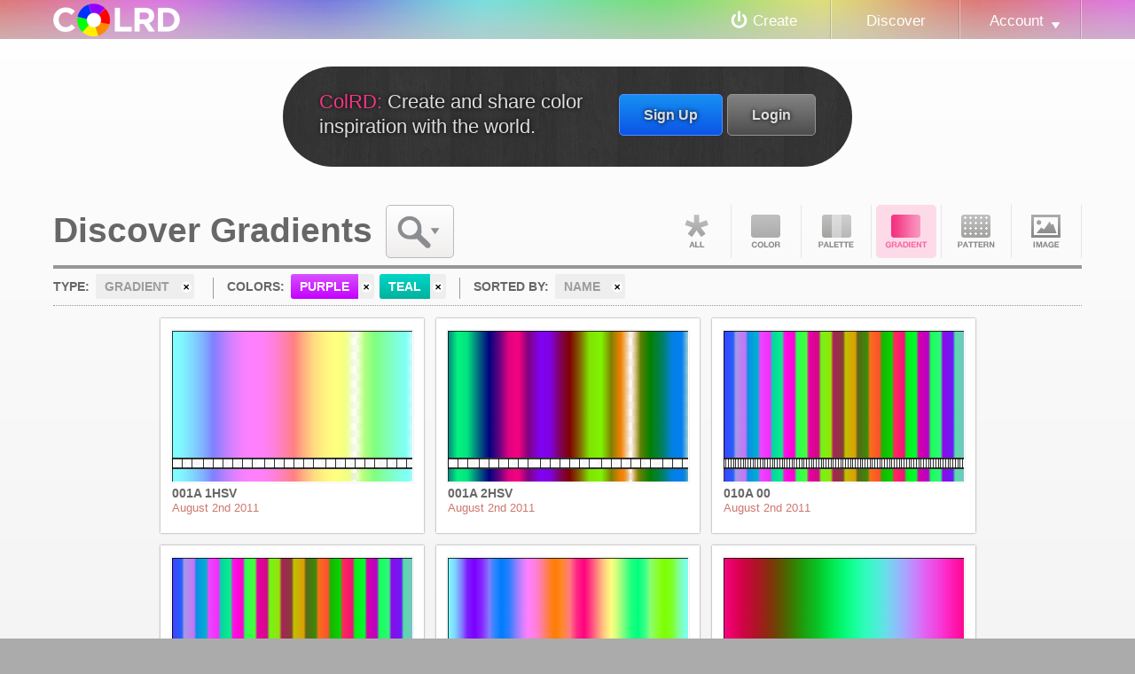

--- FILE ---
content_type: text/html
request_url: http://colrd.com/gradient/hue:purple+teal/sort:name/
body_size: 25187
content:
<!DOCTYPE html>
<html lang="en">
<head>
	<meta charset="utf-8" />
	<title>Discover Gradients: Purple, Teal &mdash; Art &amp; Design Inspiration at ColRD.com</title>
		<META NAME="description" CONTENT="Be inspired by the gradients with purple and teal in them.">	<META NAME="keywords" CONTENT="inspiration, gradient, purple, teal">	<script type="text/javascript">
		// DISABLE ACCESS FOR OLD IE BROWSERS
		if (navigator.appName === 'Microsoft Internet Explorer') {
			var version = 9, // ie version
				re = new RegExp("MSIE ([0-9]{1,}[\.0-9]{0,})");
			if (re.exec(navigator.userAgent) !== null) {
				version = parseFloat(RegExp.$1);
				// DISABLE ACCESS FOR LESS THAN IE9
				if(version <= 8)  {
					window.location = 'http://colrd.com/misc/upgrade.php';
				}
			}
		}
	</script>

	<link rel="stylesheet" href="http://colrd.com/inc/css/cssReset.css?v=1313447807" type="text/css" media="screen" />
	<link rel="stylesheet" href="http://colrd.com/inc/compiled/style-d0d395330ab07817c26f3550ed4c32e5.css?v=1445035500" type="text/css" media="screen" />
	<link rel="stylesheet" href="http://colrd.com/inc/compiled/foxy-f178afa9329ea0cf63bffc52c56bf842.css?v=1445035500" type="text/css" media="screen" />
	<link rel="stylesheet" href="http://colrd.com/inc/compiled/forms-d59fe1e37f888b5388a47a969a2fb672.css?v=1445035500" type="text/css" media="screen" />
	<link rel="stylesheet" href="http://colrd.com/inc/compiled/widgets-84fbf50e448ab2ea5f2a0a4e10109b19.css?v=1445035500" type="text/css" media="screen" />

	<!--[if IE 9]>
		<link rel="stylesheet" type="text/css" href="http://colrd.com/inc/css/ie9.css?v=1327095173" media="screen">
	<![endif]-->

	<link rel="shortcut icon" href="http://colrd.com/inc/css/images/media/favicon.ico" />
	<meta http-equiv="X-UA-Compatible" content="chrome=1">
</head>
<body id="discover" class="grid">

				<header id="header">
				<hgroup>
					<a href="http://colrd.com/" id="logo"><img src="http://colrd.com/inc/css/images/layout/logo.png" width="143" height="37" alt="Colrd.com - Easy and fun color theory." /></a>
				</hgroup>
		
				<nav id="nav">
					<ul class="primary">
						<li class="" id="createLink"><a href="http://colrd.com/create/">Create</a></li>
						<li class="selected"><a href="http://colrd.com/">Discover</a></li>
						<li id="accountNav" class=" menu">
							<a href="http://colrd.com/@/">Account</a>
							<ul>
								 					<li><a href="http://colrd.com/@/login.php">Login</a></li>
					<li><a href="http://colrd.com/@/signup.php">Sign Up</a></li>
							</ul>
						</li>
					</ul>
				</nav>
			</header>
	<div id="body">
						<div class="spacer">
			<div id="introduction">
				<div class="inner">
					<a href="http://colrd.com/@/login.php?destination=http://colrd.com/gradient/hue:purple+teal/sort:name/" class="login button">Login</a>
					<a href="http://colrd.com/@/signup.php" class="signup button">Sign Up</a>
					<p>
						<span class="title">ColRD:</span> Create and share color inspiration with the world.
					</p>
				</div>
			</div>
		</div>		<div id="primary">
			<div id="content">
											<div class="inner">
				<h1>Discover Gradients</h1>
				<ul id="searchMenu">
					<li class="menu">
						<span class="title">Search</span>
						<ul><li>			<form method="post">
				<fieldset>
					<!-- KEYWORD SEARCH COMING SOON!
					<label for="keyword">Search:</label>
					<div class="searchArea">
						<input type="search" name="search" placeholder="keyword search" maxlength=50 />
					</div>
					-->
					<label for="menu">Sort:</label>
					<ul id="sort">
						<li class="menu"><span class="title">Name</span>
							<ul>
								<li class=""><a href="http://colrd.com/gradient/hue:purple+teal/">Popularity</a></li>
								<li class=""><a href="http://colrd.com/gradient/hue:purple+teal/sort:date-created/">Date Created</a></li>
								<li class="selected"><a href="http://colrd.com/gradient/hue:purple+teal/sort:name/">Name</a></li>
								<!--
								<hr />
								<li class=""><a href="http://colrd.com/gradient/hue:purple+teal/sort:hue/">Hue</a></li>
								<li class=""><a href="http://colrd.com/gradient/hue:purple+teal/sort:chroma/">Chroma</a></li>
								<li class=""><a href="http://colrd.com/gradient/hue:purple+teal/sort:luminance/">Luminance</a></li>
								<li class=""><a href="http://colrd.com/gradient/hue:purple+teal/sort:hilbert/">Hilbert</a></li>
								-->
							</ul>
						</li>
						<li class="reverse">
							<a href="http://colrd.com/gradient/hue:purple+teal/sort:name/reverse/" title="Reverse Order" class="">reverse</a>
						</a>
					</ul>
					<br class="clear">
					<hr>
					<label for="colors">Colors:</label>
									<ul class="colorSearch">
					<li class=""><a href="http://colrd.com/gradient/hue:cyan+purple+teal/sort:name/" class="cyan"><span>cyan</span></a></li><li class=""><a href="http://colrd.com/gradient/hue:azure+purple+teal/sort:name/" class="azure"><span>azure</span></a></li><li class=""><a href="http://colrd.com/gradient/hue:blue+purple+teal/sort:name/" class="blue"><span>blue</span></a></li><li class=""><a href="http://colrd.com/gradient/hue:indigo+purple+teal/sort:name/" class="indigo"><span>indigo</span></a></li><li class="selected"><a href="http://colrd.com/gradient/hue:purple+teal/sort:name/" class="purple"><span>purple</span></a></li><li class=""><a href="http://colrd.com/gradient/hue:pink+purple+teal/sort:name/" class="pink"><span>pink</span></a></li><li class=""><a href="http://colrd.com/gradient/hue:purple+red+teal/sort:name/" class="red"><span>red</span></a></li><li class=""><a href="http://colrd.com/gradient/hue:orange+purple+teal/sort:name/" class="orange"><span>orange</span></a></li><li class=""><a href="http://colrd.com/gradient/hue:purple+teal+yellow/sort:name/" class="yellow"><span>yellow</span></a></li><li class=""><a href="http://colrd.com/gradient/hue:lime+purple+teal/sort:name/" class="lime"><span>lime</span></a></li><li class=""><a href="http://colrd.com/gradient/hue:green+purple+teal/sort:name/" class="green"><span>green</span></a></li><li class="selected"><a href="http://colrd.com/gradient/hue:purple+teal/sort:name/" class="teal"><span>teal</span></a></li><li class=""><a href="http://colrd.com/gradient/hue:purple+teal+white/sort:name/" class="white"><span>white</span></a></li><li class=""><a href="http://colrd.com/gradient/hue:grey+purple+teal/sort:name/" class="grey"><span>grey</span></a></li><li class=""><a href="http://colrd.com/gradient/hue:black+purple+teal/sort:name/" class="black"><span>black</span></a></li><li class=""><a href="http://colrd.com/gradient/hue:brown+purple+teal/sort:name/" class="brown"><span>brown</span></a></li>
				</ul>
									<ul class="clearColorSearch">
					  <li><a href="http://colrd.com/gradient/hue:teal/sort:name/" title="Remove purple" class="clearParameter purple"><span class="inner">purple</span></a></li><li><a href="http://colrd.com/gradient/hue:purple/sort:name/" title="Remove teal" class="clearParameter teal"><span class="inner">teal</span></a></li>
					</ul>
					
				</fieldset>
			</form>
</li></ul>
					</li>
				</ul>
				<ul id="gpType">
					<li class="all_link "><a href="http://colrd.com/hue:purple+teal/sort:name/">All</a></li>
					<li class="color_link "><a href="http://colrd.com/color/hue:purple+teal/sort:name/">Color</a></li>
					<li class="palette_link "><a href="http://colrd.com/palette/hue:purple+teal/sort:name/">Palette</a></li>
					<li class="gradient_link selected"><a href="http://colrd.com/gradient/hue:purple+teal/sort:name/">Gradient</a></li>
					<li class="pattern_link "><a href="http://colrd.com/pattern/hue:purple+teal/sort:name/">Pattern</a></li>
					<li class="image_link "><a href="http://colrd.com/image-dna/hue:purple+teal/sort:name/">Image DNA</a></li>
				</ul>
				<br class="clear">
				<div id="parameters">
					<dl>
						<dt>Type:</dt><dd><a href="http://colrd.com/hue:purple+teal/sort:name/"><span class="inner">gradient</span></a></dd><dt>Colors:</dt><dd>					<ul class="clearColorSearch">
					  <li><a href="http://colrd.com/gradient/hue:teal/sort:name/" title="Remove purple" class="clearParameter purple"><span class="inner">purple</span></a></li><li><a href="http://colrd.com/gradient/hue:purple/sort:name/" title="Remove teal" class="clearParameter teal"><span class="inner">teal</span></a></li>
					</ul></dd><dt>Sorted By:</dt><dd><a href="http://colrd.com/gradient/hue:purple+teal/"><span class="inner"> Name</span></a></dd>
					</dl>
					<br class="clear">
				</div>
							<div id="swatch">
										<a href="http://colrd.com/gradient/16759/" class="element ">
							<span class="gpTitle">gradient: 001A 1hsv</span><span class="primitive gradient"><canvas data-ogr="0,8080ffff,0.02,a080f5ff,0.04,a080f5ff,0.06,bf80daff,0.08,bf80daff,0.105,da80b0ff,0.13,da80b0ff,0.15,ee8080ff,0.17,ee8080ff,0.19,fbb080ff,0.21,fbb080ff,0.23,ffda80ff,0.25,ffda80ff,0.27,fbf580ff,0.29,fbf580ff,0.31,eeff80ff,0.33,eeff80ff,0.355,daff80f5,0.38,daff80f5,0.4,bfff80da,0.42,bfff80da,0.44,a0ff80b0,0.46,a0ff80b0,0.48,80ff8080,0.5,80ff8080,0.52,5fffb080,0.54,5fffb080,0.56,40ffda80,0.58,40ffda80,0.605,25fff580,0.63,25fff580,0.65,11ffff80,0.67,11ffff80,0.69,04f5ff80,0.71,04f5ff80,0.73,00daff80,0.75,00daff80,0.77,04b0ff80,0.79,04b0ff80,0.81,1180ff80,0.83,1180ff80,0.855,2580ffb0,0.88,2580ffb0,0.9,4080ffda,0.92,4080ffda,0.94,5f80fff5,0.96,5f80fff5,0.98,0080ffff,1,0080ffff"></canvas></span>
							
							<span class="txt">
								<span class="title">001A 1hsv</span>
								
								<span class="date">August 2<sup>nd</sup> 2011</span>
								<br class="clear">
							</span>
						</a>						<a href="http://colrd.com/gradient/16760/" class="element ">
							<span class="gpTitle">gradient: 001A 2hsv</span><span class="primitive gradient"><canvas data-ogr="0,80028080,0.02,a002f380,0.04,a002f380,0.06,bf02e280,0.08,bf02e280,0.105,da026080,0.13,da026080,0.15,ee020280,0.17,ee020280,0.19,fb600280,0.21,fb600280,0.23,ffe20280,0.25,ffe20280,0.27,fbf30280,0.29,fbf30280,0.31,ee800280,0.33,ee800280,0.355,da8002f3,0.38,da8002f3,0.4,bf8002e2,0.42,bf8002e2,0.44,a0800260,0.46,a0800260,0.48,80800202,0.5,80800202,0.52,5f806002,0.54,5f806002,0.56,4080e202,0.58,4080e202,0.605,2580f302,0.63,2580f302,0.65,11808002,0.67,11808002,0.69,04f38002,0.71,04f38002,0.73,00e28002,0.75,00e28002,0.77,04608002,0.79,04608002,0.81,11028002,0.83,11028002,0.855,25028060,0.88,25028060,0.9,400280e2,0.92,400280e2,0.94,5f0280f3,0.96,5f0280f3,0.98,00028089,1,00028089"></canvas></span>
							
							<span class="txt">
								<span class="title">001A 2hsv</span>
								
								<span class="date">August 2<sup>nd</sup> 2011</span>
								<br class="clear">
							</span>
						</a>						<a href="http://colrd.com/gradient/16806/" class="element ">
							<span class="gpTitle">gradient: 010A 00</span><span class="primitive gradient"><canvas data-ogr="0,ff4040ff,0.005,ff82b9ce,0.01,ff3848ff,0.015,ff8bb1d5,0.02,ff3150fe,0.025,ff93a9db,0.03,ff2a58fc,0.035,ff9ca0e1,0.04,ff2461fa,0.045,ffa598e7,0.05,ffa598e7,0.055,ff1e69f7,0.06,ffad8fec,0.065,ff1872f4,0.07,ffb586f0,0.075,ff137bf0,0.08,ffbd7df4,0.085,ff0f84ec,0.09,ffc574f7,0.095,ff0b8de7,0.1,ff0b8de7,0.105,ffcc6cfa,0.11,ff0896e1,0.115,ffd363fc,0.12,ff059edb,0.125,ffda5afe,0.13,ff03a7d5,0.135,ffe052ff,0.14,ff01afce,0.145,ffe54aff,0.15,ffe54aff,0.155,ff00b7c7,0.16,ffea42ff,0.165,ff00bfbf,0.17,ffef3afe,0.175,ff00c7b7,0.18,fff333fc,0.185,ff01ceaf,0.19,fff72cfa,0.195,ff03d5a7,0.2,ff03d5a7,0.205,fff925f7,0.21,ff05db9e,0.215,fffc1ff4,0.22,ff08e196,0.225,fffd1af0,0.23,ff0be78d,0.235,ffff15ec,0.24,ff0fec84,0.245,ffff10e7,0.25,ffff10e7,0.255,ff13f07b,0.26,ffff0ce1,0.265,ff18f472,0.27,fffe08db,0.275,ff1ef769,0.28,fffd06d5,0.285,ff24fa61,0.29,fffb03ce,0.295,ff2afc58,0.3,ff2afc58,0.305,fff802c7,0.31,ff31fe50,0.315,fff500bf,0.32,ff38ff48,0.325,fff100b7,0.33,ff40ff40,0.335,ffed00af,0.34,ff48ff38,0.345,ffe801a7,0.35,ffe801a7,0.355,ff50fe31,0.36,ffe3029e,0.365,ff58fc2a,0.37,ffdd0496,0.375,ff61fa24,0.38,ffd6078d,0.385,ff69f71e,0.39,ffd00a84,0.395,ff72f418,0.4,ff72f418,0.405,ffc90e7b,0.41,ff7bf013,0.415,ffc11272,0.42,ff84ec0f,0.425,ffb91769,0.43,ff8de70b,0.435,ffb11c61,0.44,ff96e108,0.445,ffa92258,0.45,ffa92258,0.455,ff9edb05,0.46,ffa02950,0.465,ffa7d503,0.47,ff982f48,0.475,ffafce01,0.48,ff8f3640,0.485,ffb7c700,0.49,ff863e38,0.495,ffbfbf00,0.5,ffbfbf00,0.505,ff7d4631,0.51,ffc7b700,0.515,ff744e2a,0.52,ffceaf01,0.525,ff6c5624,0.53,ffd5a703,0.535,ff635f1e,0.54,ffdb9e05,0.545,ff5a6718,0.55,ff5a6718,0.555,ffe19608,0.56,ff527013,0.565,ffe78d0b,0.57,ff4a790f,0.575,ffec840f,0.58,ff42820b,0.585,fff07b13,0.59,ff3a8b08,0.595,fff47218,0.6,fff47218,0.605,ff339305,0.61,fff7691e,0.615,ff2c9c03,0.62,fffa6124,0.625,ff25a501,0.63,fffc582a,0.635,ff1fad00,0.64,fffe5031,0.645,ff1ab500,0.65,ff1ab500,0.655,ffff4838,0.66,ff15bd00,0.665,ffff4040,0.67,ff10c501,0.675,ffff3848,0.68,ff0ccc03,0.685,fffe3150,0.69,ff08d305,0.695,fffc2a58,0.7,fffc2a58,0.705,ff06da08,0.71,fffa2461,0.715,ff03e00b,0.72,fff71e69,0.725,ff02e50f,0.73,fff41872,0.735,ff00ea13,0.74,fff0137b,0.745,ff00ef18,0.75,ff00ef18,0.755,ffec0f84,0.76,ff00f31e,0.765,ffe70b8d,0.77,ff01f724,0.775,ffe10896,0.78,ff02f92a,0.785,ffdb059e,0.79,ff04fc31,0.795,ffd503a7,0.8,ffd503a7,0.805,ff07fd38,0.81,ffce01af,0.815,ff0aff40,0.82,ffc700b7,0.825,ff0eff48,0.83,ffbf00bf,0.835,ff12ff50,0.84,ffb700c7,0.845,ff17fe58,0.85,ff17fe58,0.855,ffaf01ce,0.86,ff1cfd61,0.865,ffa703d5,0.87,ff22fb69,0.875,ff9e05db,0.88,ff29f872,0.885,ff9608e1,0.89,ff2ff57b,0.895,ff8d0be7,0.9,ff8d0be7,0.905,ff36f184,0.91,ff840fec,0.915,ff3eed8d,0.92,ff7b13f0,0.925,ff46e896,0.93,ff7218f4,0.935,ff4ee39e,0.94,ff691ef7,0.945,ff56dda7,0.95,ff56dda7,0.955,ff6124fa,0.96,ff5fd6af,0.965,ff582afc,0.97,ff67d0b7,0.975,ff5031fe,0.98,ff70c9bf,0.985,ff4838ff,0.99,ff79c1c7,0.995,ff7bbfc9,1,ff7bbfc9"></canvas></span>
							
							<span class="txt">
								<span class="title">010A 00</span>
								
								<span class="date">August 2<sup>nd</sup> 2011</span>
								<br class="clear">
							</span>
						</a>						<a href="http://colrd.com/gradient/16807/" class="element ">
							<span class="gpTitle">gradient: 010A 01</span><span class="primitive gradient"><canvas data-ogr="0,804040ff,0.005,8082b9ce,0.01,803848ff,0.015,808bb1d5,0.02,803150fe,0.025,8093a9db,0.03,802a58fc,0.035,809ca0e1,0.04,802461fa,0.045,80a598e7,0.05,80a598e7,0.055,801e69f7,0.06,80ad8fec,0.065,801872f4,0.07,80b586f0,0.075,80137bf0,0.08,80bd7df4,0.085,800f84ec,0.09,80c574f7,0.095,800b8de7,0.1,800b8de7,0.105,80cc6cfa,0.11,800896e1,0.115,80d363fc,0.12,80059edb,0.125,80da5afe,0.13,8003a7d5,0.135,80e052ff,0.14,8001afce,0.145,80e54aff,0.15,80e54aff,0.155,8000b7c7,0.16,80ea42ff,0.165,8000bfbf,0.17,80ef3afe,0.175,8000c7b7,0.18,80f333fc,0.185,8001ceaf,0.19,80f72cfa,0.195,8003d5a7,0.2,8003d5a7,0.205,80f925f7,0.21,8005db9e,0.215,80fc1ff4,0.22,8008e196,0.225,80fd1af0,0.23,800be78d,0.235,80ff15ec,0.24,800fec84,0.245,80ff10e7,0.25,80ff10e7,0.255,8013f07b,0.26,80ff0ce1,0.265,8018f472,0.27,80fe08db,0.275,801ef769,0.28,80fd06d5,0.285,8024fa61,0.29,80fb03ce,0.295,802afc58,0.3,802afc58,0.305,80f802c7,0.31,8031fe50,0.315,80f500bf,0.32,8038ff48,0.325,80f100b7,0.33,8040ff40,0.335,80ed00af,0.34,8048ff38,0.345,80e801a7,0.35,80e801a7,0.355,8050fe31,0.36,80e3029e,0.365,8058fc2a,0.37,80dd0496,0.375,8061fa24,0.38,80d6078d,0.385,8069f71e,0.39,80d00a84,0.395,8072f418,0.4,8072f418,0.405,80c90e7b,0.41,807bf013,0.415,80c11272,0.42,8084ec0f,0.425,80b91769,0.43,808de70b,0.435,80b11c61,0.44,8096e108,0.445,80a92258,0.45,80a92258,0.455,809edb05,0.46,80a02950,0.465,80a7d503,0.47,80982f48,0.475,80afce01,0.48,808f3640,0.485,80b7c700,0.49,80863e38,0.495,80bfbf00,0.5,80bfbf00,0.505,807d4631,0.51,80c7b700,0.515,80744e2a,0.52,80ceaf01,0.525,806c5624,0.53,80d5a703,0.535,80635f1e,0.54,80db9e05,0.545,805a6718,0.55,805a6718,0.555,80e19608,0.56,80527013,0.565,80e78d0b,0.57,804a790f,0.575,80ec840f,0.58,8042820b,0.585,80f07b13,0.59,803a8b08,0.595,80f47218,0.6,80f47218,0.605,80339305,0.61,80f7691e,0.615,802c9c03,0.62,80fa6124,0.625,8025a501,0.63,80fc582a,0.635,801fad00,0.64,80fe5031,0.645,801ab500,0.65,801ab500,0.655,80ff4838,0.66,8015bd00,0.665,80ff4040,0.67,8010c501,0.675,80ff3848,0.68,800ccc03,0.685,80fe3150,0.69,8008d305,0.695,80fc2a58,0.7,80fc2a58,0.705,8006da08,0.71,80fa2461,0.715,8003e00b,0.72,80f71e69,0.725,8002e50f,0.73,80f41872,0.735,8000ea13,0.74,80f0137b,0.745,8000ef18,0.75,8000ef18,0.755,80ec0f84,0.76,8000f31e,0.765,80e70b8d,0.77,8001f724,0.775,80e10896,0.78,8002f92a,0.785,80db059e,0.79,8004fc31,0.795,80d503a7,0.8,80d503a7,0.805,8007fd38,0.81,80ce01af,0.815,800aff40,0.82,80c700b7,0.825,800eff48,0.83,80bf00bf,0.835,8012ff50,0.84,80b700c7,0.845,8017fe58,0.85,8017fe58,0.855,80af01ce,0.86,801cfd61,0.865,80a703d5,0.87,8022fb69,0.875,809e05db,0.88,8029f872,0.885,809608e1,0.89,802ff57b,0.895,808d0be7,0.9,808d0be7,0.905,8036f184,0.91,80840fec,0.915,803eed8d,0.92,807b13f0,0.925,8046e896,0.93,807218f4,0.935,804ee39e,0.94,80691ef7,0.945,8056dda7,0.95,8056dda7,0.955,806124fa,0.96,805fd6af,0.965,80582afc,0.97,8067d0b7,0.975,805031fe,0.98,8070c9bf,0.985,804838ff,0.99,8079c1c7,0.995,807bbfc9,1,807bbfc9"></canvas></span>
							
							<span class="txt">
								<span class="title">010A 01</span>
								
								<span class="date">August 2<sup>nd</sup> 2011</span>
								<br class="clear">
							</span>
						</a>						<a href="http://colrd.com/gradient/16819/" class="element ">
							<span class="gpTitle">gradient: 040A Candy01rev2</span><span class="primitive gradient"><canvas data-ogr="0,ff7fffff,0.015,ff7ed5ff,0.03,ff7ed5ff,0.045,ff8076ff,0.06,ff8076ff,0.07,ff7e1dff,0.08,ff7e1dff,0.095,ff7a00ff,0.11,ff7a00ff,0.125,ff8627ff,0.14,ff8627ff,0.155,ff847aff,0.17,ff847aff,0.18,ff3387ff,0.19,ff3387ff,0.205,ff007cff,0.22,ff007cff,0.235,ff277fff,0.25,ff277fff,0.265,ff887ffe,0.28,ff887ffe,0.295,ffdb7fff,0.31,ffdb7fff,0.32,ffff7ffc,0.33,ffff7ffc,0.345,ffff7fdb,0.36,ffff7fdb,0.375,fffe7f8d,0.39,fffe7f8d,0.405,ffff7f2c,0.42,ffff7f2c,0.43,ffff7c00,0.44,ffff7c00,0.455,ffff872d,0.47,ffff872d,0.485,ffff7b7f,0.5,ffff7b7f,0.515,ffff2586,0.53,ffff2586,0.545,ffff017c,0.56,ffff017c,0.57,ffff3180,0.58,ffff3180,0.595,fffe7e80,0.61,fffe7e80,0.625,ffffcb7f,0.64,ffffcb7f,0.655,fffefc7f,0.67,fffefc7f,0.68,ffd5ff7f,0.69,ffd5ff7f,0.705,ff80fd7f,0.72,ff80fd7f,0.735,ff23ff7f,0.75,ff23ff7f,0.765,ff00ff7d,0.78,ff00ff7d,0.795,ff3bff87,0.81,ff3bff87,0.82,ff88ff76,0.83,ff88ff76,0.845,ff8aff2d,0.86,ff8aff2d,0.875,ff7cff01,0.89,ff7cff01,0.905,ff7fff25,0.92,ff7fff25,0.93,ff80ff80,0.94,ff80ff80,0.955,ff7effdd,0.97,ff7effdd,0.985,ff7ffffe,1,ff7ffffe"></canvas></span>
							
							<span class="txt">
								<span class="title">040A Candy01rev2</span>
								
								<span class="date">August 2<sup>nd</sup> 2011</span>
								<br class="clear">
							</span>
						</a>						<a href="http://colrd.com/gradient/16820/" class="element ">
							<span class="gpTitle">gradient: 040A dawn001</span><span class="primitive gradient"><canvas data-ogr="0,6ff70484,0.02,72e70063,0.04,72e70063,0.06,79d00444,0.08,79d00444,0.105,83b31129,0.13,83b31129,0.15,8f932513,0.17,8f932513,0.19,9c724006,0.21,9c724006,0.23,aa525f00,0.25,aa525f00,0.27,b8358003,0.29,b8358003,0.31,c41ca00f,0.33,c41ca00f,0.355,d00bbf22,0.38,d00bbf22,0.4,da02da3c,0.42,da02da3c,0.44,e301ee5a,0.46,e301ee5a,0.48,ea08fb7b,0.5,ea08fb7b,0.52,f018ff9c,0.54,f018ff9c,0.56,f52ffbbb,0.58,f52ffbbb,0.605,f84ceed6,0.63,f84ceed6,0.65,fb6cdaec,0.67,fb6cdaec,0.69,fd8dbff9,0.71,fd8dbff9,0.73,feada0ff,0.75,feada0ff,0.77,feca80fc,0.79,feca80fc,0.81,ffe35ff0,0.83,ffe35ff0,0.855,fff440dd,0.88,fff440dd,0.9,fffd25c3,0.92,fffd25c3,0.94,fffe11a5,0.96,fffe11a5,0.98,fff70586,1,fff70586"></canvas></span>
							
							<span class="txt">
								<span class="title">040A dawn001</span>
								
								<span class="date">August 2<sup>nd</sup> 2011</span>
								<br class="clear">
							</span>
						</a>						<a href="http://colrd.com/gradient/16822/" class="element ">
							<span class="gpTitle">gradient: 040A earthly02</span><span class="primitive gradient"><canvas data-ogr="0,98000080,0.04,a3110a9f,0.08,a3110a9f,0.125,bd4025df,0.17,bd4025df,0.21,d7804fff,0.25,d7804fff,0.29,e7bf80df,0.33,e7bf80df,0.375,edeeb09f,0.42,edeeb09f,0.46,f2ffda80,0.5,f2ffda80,0.54,faeef59f,0.58,faeef59f,0.625,ffbfffdf,0.67,ffbfffdf,0.71,f780f5ff,0.75,f780f5ff,0.79,e040dadf,0.83,e040dadf,0.875,c311b09f,0.92,c311b09f,0.96,b0008180,1,b0008180"></canvas></span>
							
							<span class="txt">
								<span class="title">040A earthly02</span>
								
								<span class="date">August 2<sup>nd</sup> 2011</span>
								<br class="clear">
							</span>
						</a>						<a href="http://colrd.com/gradient/16823/" class="element ">
							<span class="gpTitle">gradient: 040A fullsatbars001</span><span class="primitive gradient"><canvas data-ogr="0,ff02fefe,0.02,ff02edfe,0.04,ff02edfe,0.06,ff02aafe,0.08,ff02aafe,0.105,ff024efe,0.13,ff024efe,0.15,ff0202fe,0.17,ff0202fe,0.19,ff4e02fe,0.21,ff4e02fe,0.23,ffaa02fe,0.25,ffaa02fe,0.27,ffed02fe,0.29,ffed02fe,0.31,fffe02fe,0.33,fffe02fe,0.355,fffe02ed,0.38,fffe02ed,0.4,fffe02aa,0.42,fffe02aa,0.44,fffe024e,0.46,fffe024e,0.48,fffe0202,0.5,fffe0202,0.52,fffe4e02,0.54,fffe4e02,0.56,fffeaa02,0.58,fffeaa02,0.605,fffeed02,0.63,fffeed02,0.65,fffefe02,0.67,fffefe02,0.69,ffedfe02,0.71,ffedfe02,0.73,ffaafe02,0.75,ffaafe02,0.77,ff4efe02,0.79,ff4efe02,0.81,ff02fe02,0.83,ff02fe02,0.855,ff02fe4e,0.88,ff02fe4e,0.9,ff02feaa,0.92,ff02feaa,0.94,ff02feed,0.96,ff02feed,0.98,ff02feff,1,ff02feff"></canvas></span>
							
							<span class="txt">
								<span class="title">040A fullsatbars001</span>
								
								<span class="date">August 2<sup>nd</sup> 2011</span>
								<br class="clear">
							</span>
						</a>						<a href="http://colrd.com/gradient/16824/" class="element ">
							<span class="gpTitle">gradient: 040A HSLPOW</span><span class="primitive gradient"><canvas data-ogr="0,ffff0092,0.02,ffff0038,0.04,ffff0038,0.06,ffff3200,0.08,ffff3200,0.105,ffff8c00,0.13,ffff8c00,0.15,ffffcf00,0.17,ffffcf00,0.19,fffff700,0.21,fffff700,0.23,fff9ff00,0.25,fff9ff00,0.27,ffd3ff00,0.29,ffd3ff00,0.31,ff92ff00,0.33,ff92ff00,0.355,ff38ff00,0.38,ff38ff00,0.4,ff00ff32,0.42,ff00ff32,0.44,ff00ff8c,0.46,ff00ff8c,0.48,ff00ffcf,0.5,ff00ffcf,0.52,ff00fff7,0.54,ff00fff7,0.56,ff00f9ff,0.58,ff00f9ff,0.605,ff00d3ff,0.63,ff00d3ff,0.65,ff0092ff,0.67,ff0092ff,0.69,ff0038ff,0.71,ff0038ff,0.73,ff3200ff,0.75,ff3200ff,0.77,ff8c00ff,0.79,ff8c00ff,0.81,ffcf00ff,0.83,ffcf00ff,0.855,fff700ff,0.88,fff700ff,0.9,ffff00f9,0.92,ffff00f9,0.94,ffff00d3,0.96,ffff00d3,0.98,ffff0097,1,ffff0097"></canvas></span>
							
							<span class="txt">
								<span class="title">040A HSLPOW</span>
								
								<span class="date">August 2<sup>nd</sup> 2011</span>
								<br class="clear">
							</span>
						</a>						<a href="http://colrd.com/gradient/16825/" class="element ">
							<span class="gpTitle">gradient: 040A hsls75</span><span class="primitive gradient"><canvas data-ogr="0,ffdf2020,0.02,ffdf5020,0.04,ffdf5020,0.06,ffdf8020,0.08,ffdf8020,0.105,ffdfaf20,0.13,ffdfaf20,0.15,ffdfdf20,0.17,ffdfdf20,0.19,ffafdf20,0.21,ffafdf20,0.23,ff80df20,0.25,ff80df20,0.27,ff50df20,0.29,ff50df20,0.31,ff20df20,0.33,ff20df20,0.355,ff20df50,0.38,ff20df50,0.4,ff20df80,0.42,ff20df80,0.44,ff20dfaf,0.46,ff20dfaf,0.48,ff20dfdf,0.5,ff20dfdf,0.52,ff20afdf,0.54,ff20afdf,0.56,ff2080df,0.58,ff2080df,0.605,ff2050df,0.63,ff2050df,0.65,ff2020df,0.67,ff2020df,0.69,ff5020df,0.71,ff5020df,0.73,ff8020df,0.75,ff8020df,0.77,ffaf20df,0.79,ffaf20df,0.81,ffdf20df,0.83,ffdf20df,0.855,ffdf20af,0.88,ffdf20af,0.9,ffdf2080,0.92,ffdf2080,0.94,ffdf2050,0.96,ffdf2050,0.98,ffdf2023,1,ffdf2023"></canvas></span>
							
							<span class="txt">
								<span class="title">040A hsls75</span>
								
								<span class="date">August 2<sup>nd</sup> 2011</span>
								<br class="clear">
							</span>
						</a>						<a href="http://colrd.com/gradient/16829/" class="element ">
							<span class="gpTitle">gradient: 040A purity01</span><span class="primitive gradient"><canvas data-ogr="0,ff00ffff,0.005,ff00feff,0.01,ff00feff,0.02,ff00fcff,0.03,ff00fcff,0.035,ff00f6ff,0.04,ff00f6ff,0.05,ff00eeff,0.06,ff00eeff,0.065,ff00e1ff,0.07,ff00e1ff,0.075,ff00d0ff,0.08,ff00d0ff,0.09,ff00bbff,0.1,ff00bbff,0.105,ff00a1ff,0.11,ff00a1ff,0.12,ff0081ff,0.13,ff0081ff,0.135,ff005cff,0.14,ff005cff,0.145,ff0031ff,0.15,ff0031ff,0.16,ff0000ff,0.17,ff0000ff,0.175,ff1600ff,0.18,ff1600ff,0.185,ff2c00ff,0.19,ff2c00ff,0.2,ff4200ff,0.21,ff4200ff,0.215,ff5800ff,0.22,ff5800ff,0.23,ff6e00ff,0.24,ff6e00ff,0.245,ff8400ff,0.25,ff8400ff,0.255,ff9900ff,0.26,ff9900ff,0.27,ffaf00ff,0.28,ffaf00ff,0.285,ffc400ff,0.29,ffc400ff,0.3,ffd800ff,0.31,ffd800ff,0.315,ffec00ff,0.32,ffec00ff,0.325,ffff00ff,0.33,ffff00ff,0.34,ffff00fc,0.35,ffff00fc,0.355,ffff00f4,0.36,ffff00f4,0.37,ffff00e8,0.38,ffff00e8,0.385,ffff00da,0.39,ffff00da,0.395,ffff00c8,0.4,ffff00c8,0.41,ffff00b3,0.42,ffff00b3,0.425,ffff009c,0.43,ffff009c,0.435,ffff0082,0.44,ffff0082,0.45,ffff0065,0.46,ffff0065,0.465,ffff0046,0.47,ffff0046,0.48,ffff0024,0.49,ffff0024,0.495,ffff0000,0.5,ffff0000,0.505,ffff3100,0.51,ffff3100,0.52,ffff5c00,0.53,ffff5c00,0.535,ffff8100,0.54,ffff8100,0.55,ffffa100,0.56,ffffa100,0.565,ffffbb00,0.57,ffffbb00,0.575,ffffd000,0.58,ffffd000,0.59,ffffe100,0.6,ffffe100,0.605,ffffee00,0.61,ffffee00,0.62,fffff600,0.63,fffff600,0.635,fffffc00,0.64,fffffc00,0.645,fffffe00,0.65,fffffe00,0.66,ffffff00,0.67,ffffff00,0.675,ffecff00,0.68,ffecff00,0.685,ffd8ff00,0.69,ffd8ff00,0.7,ffc4ff00,0.71,ffc4ff00,0.715,ffafff00,0.72,ffafff00,0.73,ff99ff00,0.74,ff99ff00,0.745,ff84ff00,0.75,ff84ff00,0.755,ff6eff00,0.76,ff6eff00,0.77,ff58ff00,0.78,ff58ff00,0.785,ff42ff00,0.79,ff42ff00,0.8,ff2cff00,0.81,ff2cff00,0.815,ff16ff00,0.82,ff16ff00,0.825,ff00ff00,0.83,ff00ff00,0.84,ff00ff24,0.85,ff00ff24,0.855,ff00ff46,0.86,ff00ff46,0.87,ff00ff65,0.88,ff00ff65,0.885,ff00ff82,0.89,ff00ff82,0.895,ff00ff9c,0.9,ff00ff9c,0.91,ff00ffb3,0.92,ff00ffb3,0.925,ff00ffc8,0.93,ff00ffc8,0.935,ff00ffda,0.94,ff00ffda,0.95,ff00ffe8,0.96,ff00ffe8,0.965,ff00fff4,0.97,ff00fff4,0.98,ff00fffc,0.99,ff00fffc,0.995,ff00ffff,1,ff00ffff"></canvas></span>
							
							<span class="txt">
								<span class="title">040A purity01</span>
								
								<span class="date">August 2<sup>nd</sup> 2011</span>
								<br class="clear">
							</span>
						</a>						<a href="http://colrd.com/gradient/16830/" class="element ">
							<span class="gpTitle">gradient: 040A ripple001</span><span class="primitive gradient"><canvas data-ogr="0,ff158fda,0.02,ff0eacc5,0.04,ff0eacc5,0.06,ff0ec6aa,0.08,ff0ec6aa,0.105,ff16db8d,0.13,ff16db8d,0.15,fe25ea70,0.17,fe25ea70,0.19,fd3af153,0.21,fd3af153,0.23,fb55f139,0.25,fb55f139,0.27,f972e924,0.29,f972e924,0.31,f68fda15,0.33,f68fda15,0.355,f2acc50e,0.38,f2acc50e,0.4,edc6aa0e,0.42,edc6aa0e,0.44,e6db8d16,0.46,e6db8d16,0.48,dfea7025,0.5,dfea7025,0.52,d6f1533a,0.54,d6f1533a,0.56,ccf13955,0.58,ccf13955,0.605,c1e92472,0.63,c1e92472,0.65,b3da158f,0.67,b3da158f,0.69,a4c50eac,0.71,a4c50eac,0.73,93aa0ec6,0.75,93aa0ec6,0.77,808d16db,0.79,808d16db,0.81,6b7025ea,0.83,6b7025ea,0.855,54533af1,0.88,54533af1,0.9,3b3955f1,0.92,3b3955f1,0.94,1f2472e9,0.96,1f2472e9,0.98,02148cd9,1,02148cd9"></canvas></span>
							
							<span class="txt">
								<span class="title">040A ripple001</span>
								
								<span class="date">August 2<sup>nd</sup> 2011</span>
								<br class="clear">
							</span>
						</a>						<a href="http://colrd.com/gradient/16831/" class="element ">
							<span class="gpTitle">gradient: 040A ripple02</span><span class="primitive gradient"><canvas data-ogr="0,fff2530d,0.02,ffff9333,0.04,ffff9333,0.06,fde88d1a,0.08,fde88d1a,0.105,fbb58708,0.13,fbb58708,0.15,f8c3c543,0.17,f8c3c543,0.19,f4ccfe82,0.21,f4ccfe82,0.23,ef8be97b,0.25,ef8be97b,0.27,e94acd76,0.29,e94acd76,0.31,e351f1b5,0.33,e351f1b5,0.355,db5bfff1,0.38,db5bfff1,0.4,d323dbe1,0.42,d323dbe1,0.44,c900a2ca,0.46,c900a2ca,0.48,bf0dacf2,0.5,bf0dacf2,0.52,b432b3ff,0.54,b432b3ff,0.56,a81772e5,0.58,a81772e5,0.605,9b0331b0,0.63,9b0331b0,0.65,8e3c3abc,0.67,8e3c3abc,0.69,7f7a49c5,0.71,7f7a49c5,0.73,70741684,0.75,70741684,0.77,5f6e0042,0.79,5f6e0042,0.81,4eae0e4a,0.83,4eae0e4a,0.855,3ceb3955,0.88,3ceb3955,0.9,29dc241e,0.92,29dc241e,0.94,15c71500,0.96,15c71500,0.98,01ee4d09,1,01ee4d09"></canvas></span>
							
							<span class="txt">
								<span class="title">040A ripple02</span>
								
								<span class="date">August 2<sup>nd</sup> 2011</span>
								<br class="clear">
							</span>
						</a>						<a href="http://colrd.com/gradient/16832/" class="element ">
							<span class="gpTitle">gradient: 040A S100</span><span class="primitive gradient"><canvas data-ogr="0,ffff0000,0.02,ffff4000,0.04,ffff4000,0.06,ffff8000,0.08,ffff8000,0.105,ffffbf00,0.13,ffffbf00,0.15,ffffff00,0.17,ffffff00,0.19,ffbfff00,0.21,ffbfff00,0.23,ff80ff00,0.25,ff80ff00,0.27,ff40ff00,0.29,ff40ff00,0.31,ff00ff00,0.33,ff00ff00,0.355,ff00ff40,0.38,ff00ff40,0.4,ff00ff80,0.42,ff00ff80,0.44,ff00ffbf,0.46,ff00ffbf,0.48,ff00ffff,0.5,ff00ffff,0.52,ff00bfff,0.54,ff00bfff,0.56,ff0080ff,0.58,ff0080ff,0.605,ff0040ff,0.63,ff0040ff,0.65,ff0000ff,0.67,ff0000ff,0.69,ff4000ff,0.71,ff4000ff,0.73,ff8000ff,0.75,ff8000ff,0.77,ffbf00ff,0.79,ffbf00ff,0.81,ffff00ff,0.83,ffff00ff,0.855,ffff00bf,0.88,ffff00bf,0.9,ffff0080,0.92,ffff0080,0.94,ffff0040,0.96,ffff0040,0.98,ffff0004,1,ffff0004"></canvas></span>
							
							<span class="txt">
								<span class="title">040A S100</span>
								
								<span class="date">August 2<sup>nd</sup> 2011</span>
								<br class="clear">
							</span>
						</a>						<a href="http://colrd.com/gradient/16833/" class="element ">
							<span class="gpTitle">gradient: 040A sin01</span><span class="primitive gradient"><canvas data-ogr="0,ffff4040,0.02,fffb255f,0.04,fffb255f,0.06,ffee1180,0.08,ffee1180,0.105,ffda04a0,0.13,ffda04a0,0.15,ffbf00bf,0.17,ffbf00bf,0.19,ffa004da,0.21,ffa004da,0.23,ff8011ee,0.25,ff8011ee,0.27,ff5f25fb,0.29,ff5f25fb,0.31,ff4040ff,0.33,ff4040ff,0.355,ff255ffb,0.38,ff255ffb,0.4,ff1180ee,0.42,ff1180ee,0.44,ff04a0da,0.46,ff04a0da,0.48,ff00bfbf,0.5,ff00bfbf,0.52,ff04daa0,0.54,ff04daa0,0.56,ff11ee80,0.58,ff11ee80,0.605,ff25fb5f,0.63,ff25fb5f,0.65,ff40ff40,0.67,ff40ff40,0.69,ff5ffb25,0.71,ff5ffb25,0.73,ff80ee11,0.75,ff80ee11,0.77,ffa0da04,0.79,ffa0da04,0.81,ffbfbf00,0.83,ffbfbf00,0.855,ffdaa004,0.88,ffdaa004,0.9,ffee8011,0.92,ffee8011,0.94,fffb5f25,0.96,fffb5f25,0.98,ffff423e,1,ffff423e"></canvas></span>
							
							<span class="txt">
								<span class="title">040A sin01</span>
								
								<span class="date">August 2<sup>nd</sup> 2011</span>
								<br class="clear">
							</span>
						</a>						<a href="http://colrd.com/gradient/16834/" class="element ">
							<span class="gpTitle">gradient: 040A sinfullsat</span><span class="primitive gradient"><canvas data-ogr="0,ff00ec93,0.02,ff06d6a2,0.04,ff06d6a2,0.06,ff13bbb0,0.08,ff13bbb0,0.105,ff299cba,0.13,ff299cba,0.15,ff447bc0,0.17,ff447bc0,0.19,ff635ac1,0.21,ff635ac1,0.23,ff843cbf,0.25,ff843cbf,0.27,ffa522b7,0.29,ffa522b7,0.31,ffc30fad,0.33,ffc30fad,0.355,ffdd039e,0.38,ffdd039e,0.4,fff0008e,0.42,fff0008e,0.44,fffc067d,0.46,fffc067d,0.48,ffff136c,0.5,ffff136c,0.52,fff9295d,0.54,fff9295d,0.56,ffec444f,0.58,ffec444f,0.605,ffd66345,0.63,ffd66345,0.65,ffbb843f,0.67,ffbb843f,0.69,ff9ca53e,0.71,ff9ca53e,0.73,ff7bc340,0.75,ff7bc340,0.77,ff5add48,0.79,ff5add48,0.81,ff3cf052,0.83,ff3cf052,0.855,ff22fc61,0.88,ff22fc61,0.9,ff0fff71,0.92,ff0fff71,0.94,ff03f982,0.96,ff03f982,0.98,ff00ed92,1,ff00ed92"></canvas></span>
							
							<span class="txt">
								<span class="title">040A sinfullsat</span>
								
								<span class="date">August 2<sup>nd</sup> 2011</span>
								<br class="clear">
							</span>
						</a>						<a href="http://colrd.com/gradient/16836/" class="element ">
							<span class="gpTitle">gradient: 040A specstops</span><span class="primitive gradient"><canvas data-ogr="0,ffff4040,0.04,ffee1180,0.08,ffee1180,0.125,ffbf00bf,0.17,ffbf00bf,0.18,ffab02d1,0.19,ffab02d1,0.205,ff9608e1,0.22,ff9608e1,0.235,ff8011ee,0.25,ff8011ee,0.265,ff691ef7,0.28,ff691ef7,0.295,ff542efd,0.31,ff542efd,0.32,ff4040ff,0.33,ff4040ff,0.375,ff1180ee,0.42,ff1180ee,0.46,ff00bfbf,0.5,ff00bfbf,0.54,ff11ee80,0.58,ff11ee80,0.625,ff40ff40,0.67,ff40ff40,0.71,ff80ee11,0.75,ff80ee11,0.765,ff96e108,0.78,ff96e108,0.795,ffabd102,0.81,ffabd102,0.82,ffbfbf00,0.83,ffbfbf00,0.845,ffd1ab02,0.86,ffd1ab02,0.875,ffe19608,0.89,ffe19608,0.905,ffee8011,0.92,ffee8011,0.96,ffff423e,1,ffff423e"></canvas></span>
							
							<span class="txt">
								<span class="title">040A specstops</span>
								
								<span class="date">August 2<sup>nd</sup> 2011</span>
								<br class="clear">
							</span>
						</a>						<a href="http://colrd.com/gradient/16837/" class="element ">
							<span class="gpTitle">gradient: 040A vaults001</span><span class="primitive gradient"><canvas data-ogr="0,ffffb4b4,0.02,fffab48e,0.04,fffab48e,0.06,ffecb462,0.08,ffecb462,0.105,ffd4b432,0.13,ffd4b432,0.15,ffb4b400,0.17,ffb4b400,0.19,ffb4d432,0.21,ffb4d432,0.23,ffb4ec62,0.25,ffb4ec62,0.27,ffb4fa8e,0.29,ffb4fa8e,0.31,ffb4ffb4,0.33,ffb4ffb4,0.355,ff8efab4,0.38,ff8efab4,0.4,ff62ecb4,0.42,ff62ecb4,0.44,ff32d4b4,0.46,ff32d4b4,0.48,ff00b4b4,0.5,ff00b4b4,0.52,ff32b4d4,0.54,ff32b4d4,0.56,ff62b4ec,0.58,ff62b4ec,0.605,ff8eb4fa,0.63,ff8eb4fa,0.65,ffb4b4ff,0.67,ffb4b4ff,0.69,ffb48efa,0.71,ffb48efa,0.73,ffb462ec,0.75,ffb462ec,0.77,ffb432d4,0.79,ffb432d4,0.81,ffb400b4,0.83,ffb400b4,0.855,ffd432b4,0.88,ffd432b4,0.9,ffec62b4,0.92,ffec62b4,0.94,fffa8eb4,0.96,fffa8eb4,0.98,ffffb2b4,1,ffffb2b4"></canvas></span>
							
							<span class="txt">
								<span class="title">040A vaults001</span>
								
								<span class="date">August 2<sup>nd</sup> 2011</span>
								<br class="clear">
							</span>
						</a>						<a href="http://colrd.com/gradient/16847/" class="element ">
							<span class="gpTitle">gradient: 041A sin000060240</span><span class="primitive gradient"><canvas data-ogr="0,ffffbf40,0.015,fdfdab54,0.03,fdfdab54,0.045,f7f79669,0.06,f7f79669,0.07,eeee8080,0.08,eeee8080,0.095,e1e16996,0.11,e1e16996,0.125,d1d154ab,0.14,d1d154ab,0.155,bfbf40bf,0.17,bfbf40bf,0.18,d1ab2ed1,0.19,d1ab2ed1,0.205,e1961ee1,0.22,e1961ee1,0.235,ee8011ee,0.25,ee8011ee,0.265,f76908f7,0.28,f76908f7,0.295,fd5402fd,0.31,fd5402fd,0.32,ff4000ff,0.33,ff4000ff,0.345,fd2e02fd,0.36,fd2e02fd,0.375,f71e08f7,0.39,f71e08f7,0.405,ee1111ee,0.42,ee1111ee,0.43,e1081ee1,0.44,e1081ee1,0.455,d1022ed1,0.47,d1022ed1,0.485,bf0040bf,0.5,bf0040bf,0.515,ab0254ab,0.53,ab0254ab,0.545,96086996,0.56,96086996,0.57,80118080,0.58,80118080,0.595,961e9669,0.61,961e9669,0.625,ab2eab54,0.64,ab2eab54,0.655,bf40bf40,0.67,bf40bf40,0.68,d154d12e,0.69,d154d12e,0.705,e169e11e,0.72,e169e11e,0.735,ee80ee11,0.75,ee80ee11,0.765,f796f708,0.78,f796f708,0.795,fdabfd02,0.81,fdabfd02,0.82,ffbfff00,0.83,ffbfff00,0.845,fdd1fd02,0.86,fdd1fd02,0.875,f7e1f708,0.89,f7e1f708,0.905,eeeeee11,0.92,eeeeee11,0.93,f7f7e11e,0.94,f7f7e11e,0.955,fdfdd12e,0.97,fdfdd12e,0.985,ffffc13e,1,ffffc13e"></canvas></span>
							
							<span class="txt">
								<span class="title">041A sin000060240</span>
								
								<span class="date">August 2<sup>nd</sup> 2011</span>
								<br class="clear">
							</span>
						</a>						<a href="http://colrd.com/gradient/16850/" class="element ">
							<span class="gpTitle">gradient: 041A sin000120060</span><span class="primitive gradient"><canvas data-ogr="0,ffff40bf,0.015,fdfd2eab,0.03,fdfd2eab,0.045,f7f71e96,0.06,f7f71e96,0.07,eeee1180,0.08,eeee1180,0.095,e1e10869,0.11,e1e10869,0.125,d1d10254,0.14,d1d10254,0.155,bfbf0040,0.17,bfbf0040,0.18,abab022e,0.19,abab022e,0.205,9696081e,0.22,9696081e,0.235,80801111,0.25,80801111,0.265,69691e08,0.28,69691e08,0.295,54542e02,0.31,54542e02,0.32,40404000,0.33,40404000,0.345,542e5402,0.36,542e5402,0.375,691e6908,0.39,691e6908,0.405,80118011,0.42,80118011,0.43,9608961e,0.44,9608961e,0.455,ab02ab2e,0.47,ab02ab2e,0.485,bf00bf40,0.5,bf00bf40,0.515,d102d154,0.53,d102d154,0.545,e108e169,0.56,e108e169,0.57,ee11ee80,0.58,ee11ee80,0.595,f71ef796,0.61,f71ef796,0.625,fd2efdab,0.64,fd2efdab,0.655,ff40ffbf,0.67,ff40ffbf,0.68,fd54fdd1,0.69,fd54fdd1,0.705,f769f7e1,0.72,f769f7e1,0.735,ee80eeee,0.75,ee80eeee,0.765,f796e1f7,0.78,f796e1f7,0.795,fdabd1fd,0.81,fdabd1fd,0.82,ffbfbfff,0.83,ffbfbfff,0.845,fdd1abfd,0.86,fdd1abfd,0.875,f7e196f7,0.89,f7e196f7,0.905,eeee80ee,0.92,eeee80ee,0.93,f7f769e1,0.94,f7f769e1,0.955,fdfd54d1,0.97,fdfd54d1,0.985,ffff42c1,1,ffff42c1"></canvas></span>
							
							<span class="txt">
								<span class="title">041A sin000120060</span>
								
								<span class="date">August 2<sup>nd</sup> 2011</span>
								<br class="clear">
							</span>
						</a>						<a href="http://colrd.com/gradient/16852/" class="element ">
							<span class="gpTitle">gradient: 041A sin000120180</span><span class="primitive gradient"><canvas data-ogr="0,ffff4000,0.015,fdfd2e02,0.03,fdfd2e02,0.045,f7f71e08,0.06,f7f71e08,0.07,eeee1111,0.08,eeee1111,0.095,e1e1081e,0.11,e1e1081e,0.125,d1d1022e,0.14,d1d1022e,0.155,bfbf0040,0.17,bfbf0040,0.18,abab0254,0.19,abab0254,0.205,96960869,0.22,96960869,0.235,80801180,0.25,80801180,0.265,96691e96,0.28,96691e96,0.295,ab542eab,0.31,ab542eab,0.32,bf4040bf,0.33,bf4040bf,0.345,d12e54d1,0.36,d12e54d1,0.375,e11e69e1,0.39,e11e69e1,0.405,ee1180ee,0.42,ee1180ee,0.43,f70896f7,0.44,f70896f7,0.455,fd02abfd,0.47,fd02abfd,0.485,ff00bfff,0.5,ff00bfff,0.515,fd02d1fd,0.53,fd02d1fd,0.545,f708e1f7,0.56,f708e1f7,0.57,ee11eeee,0.58,ee11eeee,0.595,f71ef7e1,0.61,f71ef7e1,0.625,fd2efdd1,0.64,fd2efdd1,0.655,ff40ffbf,0.67,ff40ffbf,0.68,fd54fdab,0.69,fd54fdab,0.705,f769f796,0.72,f769f796,0.735,ee80ee80,0.75,ee80ee80,0.765,e196e169,0.78,e196e169,0.795,d1abd154,0.81,d1abd154,0.82,bfbfbf40,0.83,bfbfbf40,0.845,d1d1ab2e,0.86,d1d1ab2e,0.875,e1e1961e,0.89,e1e1961e,0.905,eeee8011,0.92,eeee8011,0.93,f7f76908,0.94,f7f76908,0.955,fdfd5402,0.97,fdfd5402,0.985,ffff4200,1,ffff4200"></canvas></span>
							
							<span class="txt">
								<span class="title">041A sin000120180</span>
								
								<span class="date">August 2<sup>nd</sup> 2011</span>
								<br class="clear">
							</span>
						</a>						<a href="http://colrd.com/gradient/16853/" class="element ">
							<span class="gpTitle">gradient: 041A sin000120240</span><span class="primitive gradient"><canvas data-ogr="0,ffff4040,0.015,fdfd2e54,0.03,fdfd2e54,0.045,f7f71e69,0.06,f7f71e69,0.07,eeee1180,0.08,eeee1180,0.095,e1e10896,0.11,e1e10896,0.125,d1d102ab,0.14,d1d102ab,0.155,bfbf00bf,0.17,bfbf00bf,0.18,d1ab02d1,0.19,d1ab02d1,0.205,e19608e1,0.22,e19608e1,0.235,ee8011ee,0.25,ee8011ee,0.265,f7691ef7,0.28,f7691ef7,0.295,fd542efd,0.31,fd542efd,0.32,ff4040ff,0.33,ff4040ff,0.345,fd2e54fd,0.36,fd2e54fd,0.375,f71e69f7,0.39,f71e69f7,0.405,ee1180ee,0.42,ee1180ee,0.43,e10896e1,0.44,e10896e1,0.455,d102abd1,0.47,d102abd1,0.485,bf00bfbf,0.5,bf00bfbf,0.515,d102d1ab,0.53,d102d1ab,0.545,e108e196,0.56,e108e196,0.57,ee11ee80,0.58,ee11ee80,0.595,f71ef769,0.61,f71ef769,0.625,fd2efd54,0.64,fd2efd54,0.655,ff40ff40,0.67,ff40ff40,0.68,fd54fd2e,0.69,fd54fd2e,0.705,f769f71e,0.72,f769f71e,0.735,ee80ee11,0.75,ee80ee11,0.765,e196e108,0.78,e196e108,0.795,d1abd102,0.81,d1abd102,0.82,bfbfbf00,0.83,bfbfbf00,0.845,d1d1ab02,0.86,d1d1ab02,0.875,e1e19608,0.89,e1e19608,0.905,eeee8011,0.92,eeee8011,0.93,f7f7691e,0.94,f7f7691e,0.955,fdfd542e,0.97,fdfd542e,0.985,ffff423e,1,ffff423e"></canvas></span>
							
							<span class="txt">
								<span class="title">041A sin000120240</span>
								
								<span class="date">August 2<sup>nd</sup> 2011</span>
								<br class="clear">
							</span>
						</a>						<a href="http://colrd.com/gradient/16854/" class="element ">
							<span class="gpTitle">gradient: 041A sin000120300</span><span class="primitive gradient"><canvas data-ogr="0,ffff40bf,0.015,fdfd2ed1,0.03,fdfd2ed1,0.045,f7f71ee1,0.06,f7f71ee1,0.07,eeee11ee,0.08,eeee11ee,0.095,f7e108f7,0.11,f7e108f7,0.125,fdd102fd,0.14,fdd102fd,0.155,ffbf00ff,0.17,ffbf00ff,0.18,fdab02fd,0.19,fdab02fd,0.205,f79608f7,0.22,f79608f7,0.235,ee8011ee,0.25,ee8011ee,0.265,e1691ee1,0.28,e1691ee1,0.295,d1542ed1,0.31,d1542ed1,0.32,bf4040bf,0.33,bf4040bf,0.345,ab2e54ab,0.36,ab2e54ab,0.375,961e6996,0.39,961e6996,0.405,80118080,0.42,80118080,0.43,96089669,0.44,96089669,0.455,ab02ab54,0.47,ab02ab54,0.485,bf00bf40,0.5,bf00bf40,0.515,d102d12e,0.53,d102d12e,0.545,e108e11e,0.56,e108e11e,0.57,ee11ee11,0.58,ee11ee11,0.595,f71ef708,0.61,f71ef708,0.625,fd2efd02,0.64,fd2efd02,0.655,ff40ff00,0.67,ff40ff00,0.68,fd54fd02,0.69,fd54fd02,0.705,f769f708,0.72,f769f708,0.735,ee80ee11,0.75,ee80ee11,0.765,e196e11e,0.78,e196e11e,0.795,d1abd12e,0.81,d1abd12e,0.82,bfbfbf40,0.83,bfbfbf40,0.845,d1d1ab54,0.86,d1d1ab54,0.875,e1e19669,0.89,e1e19669,0.905,eeee8080,0.92,eeee8080,0.93,f7f76996,0.94,f7f76996,0.955,fdfd54ab,0.97,fdfd54ab,0.985,ffff42bd,1,ffff42bd"></canvas></span>
							
							<span class="txt">
								<span class="title">041A sin000120300</span>
								
								<span class="date">August 2<sup>nd</sup> 2011</span>
								<br class="clear">
							</span>
						</a>						<a href="http://colrd.com/gradient/16856/" class="element ">
							<span class="gpTitle">gradient: 041A sin000180060</span><span class="primitive gradient"><canvas data-ogr="0,ffff00bf,0.015,fdfd02ab,0.03,fdfd02ab,0.045,f7f70896,0.06,f7f70896,0.07,eeee1180,0.08,eeee1180,0.095,e1e11e69,0.11,e1e11e69,0.125,d1d12e54,0.14,d1d12e54,0.155,bfbf4040,0.17,bfbf4040,0.18,abab542e,0.19,abab542e,0.205,9696691e,0.22,9696691e,0.235,80808011,0.25,80808011,0.265,96699608,0.28,96699608,0.295,ab54ab02,0.31,ab54ab02,0.32,bf40bf00,0.33,bf40bf00,0.345,d12ed102,0.36,d12ed102,0.375,e11ee108,0.39,e11ee108,0.405,ee11ee11,0.42,ee11ee11,0.43,f708f71e,0.44,f708f71e,0.455,fd02fd2e,0.47,fd02fd2e,0.485,ff00ff40,0.5,ff00ff40,0.515,fd02fd54,0.53,fd02fd54,0.545,f708f769,0.56,f708f769,0.57,ee11ee80,0.58,ee11ee80,0.595,e11ee196,0.61,e11ee196,0.625,d12ed1ab,0.64,d12ed1ab,0.655,bf40bfbf,0.67,bf40bfbf,0.68,d154abd1,0.69,d154abd1,0.705,e16996e1,0.72,e16996e1,0.735,ee8080ee,0.75,ee8080ee,0.765,f79669f7,0.78,f79669f7,0.795,fdab54fd,0.81,fdab54fd,0.82,ffbf40ff,0.83,ffbf40ff,0.845,fdd12efd,0.86,fdd12efd,0.875,f7e11ef7,0.89,f7e11ef7,0.905,eeee11ee,0.92,eeee11ee,0.93,f7f708e1,0.94,f7f708e1,0.955,fdfd02d1,0.97,fdfd02d1,0.985,ffff00c1,1,ffff00c1"></canvas></span>
							
							<span class="txt">
								<span class="title">041A sin000180060</span>
								
								<span class="date">August 2<sup>nd</sup> 2011</span>
								<br class="clear">
							</span>
						</a>						<a href="http://colrd.com/gradient/16857/" class="element ">
							<span class="gpTitle">gradient: 041A sin000180120</span><span class="primitive gradient"><canvas data-ogr="0,ffff0040,0.015,fdfd022e,0.03,fdfd022e,0.045,f7f7081e,0.06,f7f7081e,0.07,eeee1111,0.08,eeee1111,0.095,e1e11e08,0.11,e1e11e08,0.125,d1d12e02,0.14,d1d12e02,0.155,bfbf4000,0.17,bfbf4000,0.18,abab5402,0.19,abab5402,0.205,96966908,0.22,96966908,0.235,80808011,0.25,80808011,0.265,9669961e,0.28,9669961e,0.295,ab54ab2e,0.31,ab54ab2e,0.32,bf40bf40,0.33,bf40bf40,0.345,d12ed154,0.36,d12ed154,0.375,e11ee169,0.39,e11ee169,0.405,ee11ee80,0.42,ee11ee80,0.43,f708f796,0.44,f708f796,0.455,fd02fdab,0.47,fd02fdab,0.485,ff00ffbf,0.5,ff00ffbf,0.515,fd02fdd1,0.53,fd02fdd1,0.545,f708f7e1,0.56,f708f7e1,0.57,ee11eeee,0.58,ee11eeee,0.595,f71ee1f7,0.61,f71ee1f7,0.625,fd2ed1fd,0.64,fd2ed1fd,0.655,ff40bfff,0.67,ff40bfff,0.68,fd54abfd,0.69,fd54abfd,0.705,f76996f7,0.72,f76996f7,0.735,ee8080ee,0.75,ee8080ee,0.765,e19669e1,0.78,e19669e1,0.795,d1ab54d1,0.81,d1ab54d1,0.82,bfbf40bf,0.83,bfbf40bf,0.845,d1d12eab,0.86,d1d12eab,0.875,e1e11e96,0.89,e1e11e96,0.905,eeee1180,0.92,eeee1180,0.93,f7f70869,0.94,f7f70869,0.955,fdfd0254,0.97,fdfd0254,0.985,ffff0042,1,ffff0042"></canvas></span>
							
							<span class="txt">
								<span class="title">041A sin000180120</span>
								
								<span class="date">August 2<sup>nd</sup> 2011</span>
								<br class="clear">
							</span>
						</a>						<a href="http://colrd.com/gradient/16859/" class="element ">
							<span class="gpTitle">gradient: 041A sin000180240</span><span class="primitive gradient"><canvas data-ogr="0,ffff0040,0.015,fdfd0254,0.03,fdfd0254,0.045,f7f70869,0.06,f7f70869,0.07,eeee1180,0.08,eeee1180,0.095,e1e11e96,0.11,e1e11e96,0.125,d1d12eab,0.14,d1d12eab,0.155,bfbf40bf,0.17,bfbf40bf,0.18,d1ab54d1,0.19,d1ab54d1,0.205,e19669e1,0.22,e19669e1,0.235,ee8080ee,0.25,ee8080ee,0.265,f76996f7,0.28,f76996f7,0.295,fd54abfd,0.31,fd54abfd,0.32,ff40bfff,0.33,ff40bfff,0.345,fd2ed1fd,0.36,fd2ed1fd,0.375,f71ee1f7,0.39,f71ee1f7,0.405,ee11eeee,0.42,ee11eeee,0.43,f708f7e1,0.44,f708f7e1,0.455,fd02fdd1,0.47,fd02fdd1,0.485,ff00ffbf,0.5,ff00ffbf,0.515,fd02fdab,0.53,fd02fdab,0.545,f708f796,0.56,f708f796,0.57,ee11ee80,0.58,ee11ee80,0.595,e11ee169,0.61,e11ee169,0.625,d12ed154,0.64,d12ed154,0.655,bf40bf40,0.67,bf40bf40,0.68,ab54ab2e,0.69,ab54ab2e,0.705,9669961e,0.72,9669961e,0.735,80808011,0.75,80808011,0.765,96966908,0.78,96966908,0.795,abab5402,0.81,abab5402,0.82,bfbf4000,0.83,bfbf4000,0.845,d1d12e02,0.86,d1d12e02,0.875,e1e11e08,0.89,e1e11e08,0.905,eeee1111,0.92,eeee1111,0.93,f7f7081e,0.94,f7f7081e,0.955,fdfd022e,0.97,fdfd022e,0.985,ffff003e,1,ffff003e"></canvas></span>
							
							<span class="txt">
								<span class="title">041A sin000180240</span>
								
								<span class="date">August 2<sup>nd</sup> 2011</span>
								<br class="clear">
							</span>
						</a>						<a href="http://colrd.com/gradient/16860/" class="element ">
							<span class="gpTitle">gradient: 041A sin000180300</span><span class="primitive gradient"><canvas data-ogr="0,ffff00bf,0.015,fdfd02d1,0.03,fdfd02d1,0.045,f7f708e1,0.06,f7f708e1,0.07,eeee11ee,0.08,eeee11ee,0.095,f7e11ef7,0.11,f7e11ef7,0.125,fdd12efd,0.14,fdd12efd,0.155,ffbf40ff,0.17,ffbf40ff,0.18,fdab54fd,0.19,fdab54fd,0.205,f79669f7,0.22,f79669f7,0.235,ee8080ee,0.25,ee8080ee,0.265,e16996e1,0.28,e16996e1,0.295,d154abd1,0.31,d154abd1,0.32,bf40bfbf,0.33,bf40bfbf,0.345,d12ed1ab,0.36,d12ed1ab,0.375,e11ee196,0.39,e11ee196,0.405,ee11ee80,0.42,ee11ee80,0.43,f708f769,0.44,f708f769,0.455,fd02fd54,0.47,fd02fd54,0.485,ff00ff40,0.5,ff00ff40,0.515,fd02fd2e,0.53,fd02fd2e,0.545,f708f71e,0.56,f708f71e,0.57,ee11ee11,0.58,ee11ee11,0.595,e11ee108,0.61,e11ee108,0.625,d12ed102,0.64,d12ed102,0.655,bf40bf00,0.67,bf40bf00,0.68,ab54ab02,0.69,ab54ab02,0.705,96699608,0.72,96699608,0.735,80808011,0.75,80808011,0.765,9696691e,0.78,9696691e,0.795,abab542e,0.81,abab542e,0.82,bfbf4040,0.83,bfbf4040,0.845,d1d12e54,0.86,d1d12e54,0.875,e1e11e69,0.89,e1e11e69,0.905,eeee1180,0.92,eeee1180,0.93,f7f70896,0.94,f7f70896,0.955,fdfd02ab,0.97,fdfd02ab,0.985,ffff00bd,1,ffff00bd"></canvas></span>
							
							<span class="txt">
								<span class="title">041A sin000180300</span>
								
								<span class="date">August 2<sup>nd</sup> 2011</span>
								<br class="clear">
							</span>
						</a>						<a href="http://colrd.com/gradient/16862/" class="element ">
							<span class="gpTitle">gradient: 041A sin000240060</span><span class="primitive gradient"><canvas data-ogr="0,ffff40bf,0.015,fdfd54ab,0.03,fdfd54ab,0.045,f7f76996,0.06,f7f76996,0.07,eeee8080,0.08,eeee8080,0.095,e1e19669,0.11,e1e19669,0.125,d1d1ab54,0.14,d1d1ab54,0.155,bfbfbf40,0.17,bfbfbf40,0.18,d1abd12e,0.19,d1abd12e,0.205,e196e11e,0.22,e196e11e,0.235,ee80ee11,0.25,ee80ee11,0.265,f769f708,0.28,f769f708,0.295,fd54fd02,0.31,fd54fd02,0.32,ff40ff00,0.33,ff40ff00,0.345,fd2efd02,0.36,fd2efd02,0.375,f71ef708,0.39,f71ef708,0.405,ee11ee11,0.42,ee11ee11,0.43,e108e11e,0.44,e108e11e,0.455,d102d12e,0.47,d102d12e,0.485,bf00bf40,0.5,bf00bf40,0.515,ab02ab54,0.53,ab02ab54,0.545,96089669,0.56,96089669,0.57,80118080,0.58,80118080,0.595,961e6996,0.61,961e6996,0.625,ab2e54ab,0.64,ab2e54ab,0.655,bf4040bf,0.67,bf4040bf,0.68,d1542ed1,0.69,d1542ed1,0.705,e1691ee1,0.72,e1691ee1,0.735,ee8011ee,0.75,ee8011ee,0.765,f79608f7,0.78,f79608f7,0.795,fdab02fd,0.81,fdab02fd,0.82,ffbf00ff,0.83,ffbf00ff,0.845,fdd102fd,0.86,fdd102fd,0.875,f7e108f7,0.89,f7e108f7,0.905,eeee11ee,0.92,eeee11ee,0.93,f7f71ee1,0.94,f7f71ee1,0.955,fdfd2ed1,0.97,fdfd2ed1,0.985,ffff3ec1,1,ffff3ec1"></canvas></span>
							
							<span class="txt">
								<span class="title">041A sin000240060</span>
								
								<span class="date">August 2<sup>nd</sup> 2011</span>
								<br class="clear">
							</span>
						</a>						<a href="http://colrd.com/gradient/16863/" class="element ">
							<span class="gpTitle">gradient: 041A sin000240120</span><span class="primitive gradient"><canvas data-ogr="0,ffff4040,0.015,fdfd542e,0.03,fdfd542e,0.045,f7f7691e,0.06,f7f7691e,0.07,eeee8011,0.08,eeee8011,0.095,e1e19608,0.11,e1e19608,0.125,d1d1ab02,0.14,d1d1ab02,0.155,bfbfbf00,0.17,bfbfbf00,0.18,d1abd102,0.19,d1abd102,0.205,e196e108,0.22,e196e108,0.235,ee80ee11,0.25,ee80ee11,0.265,f769f71e,0.28,f769f71e,0.295,fd54fd2e,0.31,fd54fd2e,0.32,ff40ff40,0.33,ff40ff40,0.345,fd2efd54,0.36,fd2efd54,0.375,f71ef769,0.39,f71ef769,0.405,ee11ee80,0.42,ee11ee80,0.43,e108e196,0.44,e108e196,0.455,d102d1ab,0.47,d102d1ab,0.485,bf00bfbf,0.5,bf00bfbf,0.515,d102abd1,0.53,d102abd1,0.545,e10896e1,0.56,e10896e1,0.57,ee1180ee,0.58,ee1180ee,0.595,f71e69f7,0.61,f71e69f7,0.625,fd2e54fd,0.64,fd2e54fd,0.655,ff4040ff,0.67,ff4040ff,0.68,fd542efd,0.69,fd542efd,0.705,f7691ef7,0.72,f7691ef7,0.735,ee8011ee,0.75,ee8011ee,0.765,e19608e1,0.78,e19608e1,0.795,d1ab02d1,0.81,d1ab02d1,0.82,bfbf00bf,0.83,bfbf00bf,0.845,d1d102ab,0.86,d1d102ab,0.875,e1e10896,0.89,e1e10896,0.905,eeee1180,0.92,eeee1180,0.93,f7f71e69,0.94,f7f71e69,0.955,fdfd2e54,0.97,fdfd2e54,0.985,ffff3e42,1,ffff3e42"></canvas></span>
							
							<span class="txt">
								<span class="title">041A sin000240120</span>
								
								<span class="date">August 2<sup>nd</sup> 2011</span>
								<br class="clear">
							</span>
						</a>						<a href="http://colrd.com/gradient/16864/" class="element ">
							<span class="gpTitle">gradient: 041A sin000240180</span><span class="primitive gradient"><canvas data-ogr="0,ffff4000,0.015,fdfd5402,0.03,fdfd5402,0.045,f7f76908,0.06,f7f76908,0.07,eeee8011,0.08,eeee8011,0.095,e1e1961e,0.11,e1e1961e,0.125,d1d1ab2e,0.14,d1d1ab2e,0.155,bfbfbf40,0.17,bfbfbf40,0.18,d1abd154,0.19,d1abd154,0.205,e196e169,0.22,e196e169,0.235,ee80ee80,0.25,ee80ee80,0.265,f769f796,0.28,f769f796,0.295,fd54fdab,0.31,fd54fdab,0.32,ff40ffbf,0.33,ff40ffbf,0.345,fd2efdd1,0.36,fd2efdd1,0.375,f71ef7e1,0.39,f71ef7e1,0.405,ee11eeee,0.42,ee11eeee,0.43,f708e1f7,0.44,f708e1f7,0.455,fd02d1fd,0.47,fd02d1fd,0.485,ff00bfff,0.5,ff00bfff,0.515,fd02abfd,0.53,fd02abfd,0.545,f70896f7,0.56,f70896f7,0.57,ee1180ee,0.58,ee1180ee,0.595,e11e69e1,0.61,e11e69e1,0.625,d12e54d1,0.64,d12e54d1,0.655,bf4040bf,0.67,bf4040bf,0.68,ab542eab,0.69,ab542eab,0.705,96691e96,0.72,96691e96,0.735,80801180,0.75,80801180,0.765,96960869,0.78,96960869,0.795,abab0254,0.81,abab0254,0.82,bfbf0040,0.83,bfbf0040,0.845,d1d1022e,0.86,d1d1022e,0.875,e1e1081e,0.89,e1e1081e,0.905,eeee1111,0.92,eeee1111,0.93,f7f71e08,0.94,f7f71e08,0.955,fdfd2e02,0.97,fdfd2e02,0.985,ffff3e00,1,ffff3e00"></canvas></span>
							
							<span class="txt">
								<span class="title">041A sin000240180</span>
								
								<span class="date">August 2<sup>nd</sup> 2011</span>
								<br class="clear">
							</span>
						</a>						<a href="http://colrd.com/gradient/16866/" class="element ">
							<span class="gpTitle">gradient: 041A sin000240300</span><span class="primitive gradient"><canvas data-ogr="0,ffff40bf,0.015,fdfd54d1,0.03,fdfd54d1,0.045,f7f769e1,0.06,f7f769e1,0.07,eeee80ee,0.08,eeee80ee,0.095,f7e196f7,0.11,f7e196f7,0.125,fdd1abfd,0.14,fdd1abfd,0.155,ffbfbfff,0.17,ffbfbfff,0.18,fdabd1fd,0.19,fdabd1fd,0.205,f796e1f7,0.22,f796e1f7,0.235,ee80eeee,0.25,ee80eeee,0.265,f769f7e1,0.28,f769f7e1,0.295,fd54fdd1,0.31,fd54fdd1,0.32,ff40ffbf,0.33,ff40ffbf,0.345,fd2efdab,0.36,fd2efdab,0.375,f71ef796,0.39,f71ef796,0.405,ee11ee80,0.42,ee11ee80,0.43,e108e169,0.44,e108e169,0.455,d102d154,0.47,d102d154,0.485,bf00bf40,0.5,bf00bf40,0.515,ab02ab2e,0.53,ab02ab2e,0.545,9608961e,0.56,9608961e,0.57,80118011,0.58,80118011,0.595,691e6908,0.61,691e6908,0.625,542e5402,0.64,542e5402,0.655,40404000,0.67,40404000,0.68,54542e02,0.69,54542e02,0.705,69691e08,0.72,69691e08,0.735,80801111,0.75,80801111,0.765,9696081e,0.78,9696081e,0.795,abab022e,0.81,abab022e,0.82,bfbf0040,0.83,bfbf0040,0.845,d1d10254,0.86,d1d10254,0.875,e1e10869,0.89,e1e10869,0.905,eeee1180,0.92,eeee1180,0.93,f7f71e96,0.94,f7f71e96,0.955,fdfd2eab,0.97,fdfd2eab,0.985,ffff3ebd,1,ffff3ebd"></canvas></span>
							
							<span class="txt">
								<span class="title">041A sin000240300</span>
								
								<span class="date">August 2<sup>nd</sup> 2011</span>
								<br class="clear">
							</span>
						</a>						<a href="http://colrd.com/gradient/16869/" class="element ">
							<span class="gpTitle">gradient: 041A sin000300120</span><span class="primitive gradient"><canvas data-ogr="0,ffffbf40,0.015,fdfdd12e,0.03,fdfdd12e,0.045,f7f7e11e,0.06,f7f7e11e,0.07,eeeeee11,0.08,eeeeee11,0.095,f7e1f708,0.11,f7e1f708,0.125,fdd1fd02,0.14,fdd1fd02,0.155,ffbfff00,0.17,ffbfff00,0.18,fdabfd02,0.19,fdabfd02,0.205,f796f708,0.22,f796f708,0.235,ee80ee11,0.25,ee80ee11,0.265,e169e11e,0.28,e169e11e,0.295,d154d12e,0.31,d154d12e,0.32,bf40bf40,0.33,bf40bf40,0.345,ab2eab54,0.36,ab2eab54,0.375,961e9669,0.39,961e9669,0.405,80118080,0.42,80118080,0.43,96086996,0.44,96086996,0.455,ab0254ab,0.47,ab0254ab,0.485,bf0040bf,0.5,bf0040bf,0.515,d1022ed1,0.53,d1022ed1,0.545,e1081ee1,0.56,e1081ee1,0.57,ee1111ee,0.58,ee1111ee,0.595,f71e08f7,0.61,f71e08f7,0.625,fd2e02fd,0.64,fd2e02fd,0.655,ff4000ff,0.67,ff4000ff,0.68,fd5402fd,0.69,fd5402fd,0.705,f76908f7,0.72,f76908f7,0.735,ee8011ee,0.75,ee8011ee,0.765,e1961ee1,0.78,e1961ee1,0.795,d1ab2ed1,0.81,d1ab2ed1,0.82,bfbf40bf,0.83,bfbf40bf,0.845,d1d154ab,0.86,d1d154ab,0.875,e1e16996,0.89,e1e16996,0.905,eeee8080,0.92,eeee8080,0.93,f7f79669,0.94,f7f79669,0.955,fdfdab54,0.97,fdfdab54,0.985,ffffbd42,1,ffffbd42"></canvas></span>
							
							<span class="txt">
								<span class="title">041A sin000300120</span>
								
								<span class="date">August 2<sup>nd</sup> 2011</span>
								<br class="clear">
							</span>
						</a>						<a href="http://colrd.com/gradient/16876/" class="element ">
							<span class="gpTitle">gradient: 041A sin060000180</span><span class="primitive gradient"><canvas data-ogr="0,ffbfff00,0.015,fdabfd02,0.03,fdabfd02,0.045,f796f708,0.06,f796f708,0.07,ee80ee11,0.08,ee80ee11,0.095,e169e11e,0.11,e169e11e,0.125,d154d12e,0.14,d154d12e,0.155,bf40bf40,0.17,bf40bf40,0.18,ab2eab54,0.19,ab2eab54,0.205,961e9669,0.22,961e9669,0.235,80118080,0.25,80118080,0.265,96086996,0.28,96086996,0.295,ab0254ab,0.31,ab0254ab,0.32,bf0040bf,0.33,bf0040bf,0.345,d1022ed1,0.36,d1022ed1,0.375,e1081ee1,0.39,e1081ee1,0.405,ee1111ee,0.42,ee1111ee,0.43,f71e08f7,0.44,f71e08f7,0.455,fd2e02fd,0.47,fd2e02fd,0.485,ff4000ff,0.5,ff4000ff,0.515,fd5402fd,0.53,fd5402fd,0.545,f76908f7,0.56,f76908f7,0.57,ee8011ee,0.58,ee8011ee,0.595,e1961ee1,0.61,e1961ee1,0.625,d1ab2ed1,0.64,d1ab2ed1,0.655,bfbf40bf,0.67,bfbf40bf,0.68,d1d154ab,0.69,d1d154ab,0.705,e1e16996,0.72,e1e16996,0.735,eeee8080,0.75,eeee8080,0.765,f7f79669,0.78,f7f79669,0.795,fdfdab54,0.81,fdfdab54,0.82,ffffbf40,0.83,ffffbf40,0.845,fdfdd12e,0.86,fdfdd12e,0.875,f7f7e11e,0.89,f7f7e11e,0.905,eeeeee11,0.92,eeeeee11,0.93,f7e1f708,0.94,f7e1f708,0.955,fdd1fd02,0.97,fdd1fd02,0.985,ffc1ff00,1,ffc1ff00"></canvas></span>
							
							<span class="txt">
								<span class="title">041A sin060000180</span>
								
								<span class="date">August 2<sup>nd</sup> 2011</span>
								<br class="clear">
							</span>
						</a>						<a href="http://colrd.com/gradient/16889/" class="element ">
							<span class="gpTitle">gradient: 041A sin060120300</span><span class="primitive gradient"><canvas data-ogr="0,bfbf40bf,0.015,d1ab2ed1,0.03,d1ab2ed1,0.045,e1961ee1,0.06,e1961ee1,0.07,ee8011ee,0.08,ee8011ee,0.095,f76908f7,0.11,f76908f7,0.125,fd5402fd,0.14,fd5402fd,0.155,ff4000ff,0.17,ff4000ff,0.18,fd2e02fd,0.19,fd2e02fd,0.205,f71e08f7,0.22,f71e08f7,0.235,ee1111ee,0.25,ee1111ee,0.265,e1081ee1,0.28,e1081ee1,0.295,d1022ed1,0.31,d1022ed1,0.32,bf0040bf,0.33,bf0040bf,0.345,ab0254ab,0.36,ab0254ab,0.375,96086996,0.39,96086996,0.405,80118080,0.42,80118080,0.43,961e9669,0.44,961e9669,0.455,ab2eab54,0.47,ab2eab54,0.485,bf40bf40,0.5,bf40bf40,0.515,d154d12e,0.53,d154d12e,0.545,e169e11e,0.56,e169e11e,0.57,ee80ee11,0.58,ee80ee11,0.595,f796f708,0.61,f796f708,0.625,fdabfd02,0.64,fdabfd02,0.655,ffbfff00,0.67,ffbfff00,0.68,fdd1fd02,0.69,fdd1fd02,0.705,f7e1f708,0.72,f7e1f708,0.735,eeeeee11,0.75,eeeeee11,0.765,f7f7e11e,0.78,f7f7e11e,0.795,fdfdd12e,0.81,fdfdd12e,0.82,ffffbf40,0.83,ffffbf40,0.845,fdfdab54,0.86,fdfdab54,0.875,f7f79669,0.89,f7f79669,0.905,eeee8080,0.92,eeee8080,0.93,e1e16996,0.94,e1e16996,0.955,d1d154ab,0.97,d1d154ab,0.985,c1c142bd,1,c1c142bd"></canvas></span>
							
							<span class="txt">
								<span class="title">041A sin060120300</span>
								
								<span class="date">August 2<sup>nd</sup> 2011</span>
								<br class="clear">
							</span>
						</a>						<a href="http://colrd.com/gradient/16890/" class="element ">
							<span class="gpTitle">gradient: 041A sin060180000</span><span class="primitive gradient"><canvas data-ogr="0,ffbf00ff,0.015,fdab02fd,0.03,fdab02fd,0.045,f79608f7,0.06,f79608f7,0.07,ee8011ee,0.08,ee8011ee,0.095,e1691ee1,0.11,e1691ee1,0.125,d1542ed1,0.14,d1542ed1,0.155,bf4040bf,0.17,bf4040bf,0.18,ab2e54ab,0.19,ab2e54ab,0.205,961e6996,0.22,961e6996,0.235,80118080,0.25,80118080,0.265,96089669,0.28,96089669,0.295,ab02ab54,0.31,ab02ab54,0.32,bf00bf40,0.33,bf00bf40,0.345,d102d12e,0.36,d102d12e,0.375,e108e11e,0.39,e108e11e,0.405,ee11ee11,0.42,ee11ee11,0.43,f71ef708,0.44,f71ef708,0.455,fd2efd02,0.47,fd2efd02,0.485,ff40ff00,0.5,ff40ff00,0.515,fd54fd02,0.53,fd54fd02,0.545,f769f708,0.56,f769f708,0.57,ee80ee11,0.58,ee80ee11,0.595,e196e11e,0.61,e196e11e,0.625,d1abd12e,0.64,d1abd12e,0.655,bfbfbf40,0.67,bfbfbf40,0.68,d1d1ab54,0.69,d1d1ab54,0.705,e1e19669,0.72,e1e19669,0.735,eeee8080,0.75,eeee8080,0.765,f7f76996,0.78,f7f76996,0.795,fdfd54ab,0.81,fdfd54ab,0.82,ffff40bf,0.83,ffff40bf,0.845,fdfd2ed1,0.86,fdfd2ed1,0.875,f7f71ee1,0.89,f7f71ee1,0.905,eeee11ee,0.92,eeee11ee,0.93,f7e108f7,0.94,f7e108f7,0.955,fdd102fd,0.97,fdd102fd,0.985,ffc100ff,1,ffc100ff"></canvas></span>
							
							<span class="txt">
								<span class="title">041A sin060180000</span>
								
								<span class="date">August 2<sup>nd</sup> 2011</span>
								<br class="clear">
							</span>
						</a>						<a href="http://colrd.com/gradient/16892/" class="element ">
							<span class="gpTitle">gradient: 041A sin060180120</span><span class="primitive gradient"><canvas data-ogr="0,bfbf0040,0.015,abab022e,0.03,abab022e,0.045,9696081e,0.06,9696081e,0.07,80801111,0.08,80801111,0.095,69691e08,0.11,69691e08,0.125,54542e02,0.14,54542e02,0.155,40404000,0.17,40404000,0.18,542e5402,0.19,542e5402,0.205,691e6908,0.22,691e6908,0.235,80118011,0.25,80118011,0.265,9608961e,0.28,9608961e,0.295,ab02ab2e,0.31,ab02ab2e,0.32,bf00bf40,0.33,bf00bf40,0.345,d102d154,0.36,d102d154,0.375,e108e169,0.39,e108e169,0.405,ee11ee80,0.42,ee11ee80,0.43,f71ef796,0.44,f71ef796,0.455,fd2efdab,0.47,fd2efdab,0.485,ff40ffbf,0.5,ff40ffbf,0.515,fd54fdd1,0.53,fd54fdd1,0.545,f769f7e1,0.56,f769f7e1,0.57,ee80eeee,0.58,ee80eeee,0.595,f796e1f7,0.61,f796e1f7,0.625,fdabd1fd,0.64,fdabd1fd,0.655,ffbfbfff,0.67,ffbfbfff,0.68,fdd1abfd,0.69,fdd1abfd,0.705,f7e196f7,0.72,f7e196f7,0.735,eeee80ee,0.75,eeee80ee,0.765,f7f769e1,0.78,f7f769e1,0.795,fdfd54d1,0.81,fdfd54d1,0.82,ffff40bf,0.83,ffff40bf,0.845,fdfd2eab,0.86,fdfd2eab,0.875,f7f71e96,0.89,f7f71e96,0.905,eeee1180,0.92,eeee1180,0.93,e1e10869,0.94,e1e10869,0.955,d1d10254,0.97,d1d10254,0.985,c1c10042,1,c1c10042"></canvas></span>
							
							<span class="txt">
								<span class="title">041A sin060180120</span>
								
								<span class="date">August 2<sup>nd</sup> 2011</span>
								<br class="clear">
							</span>
						</a>						<a href="http://colrd.com/gradient/16894/" class="element ">
							<span class="gpTitle">gradient: 041A sin060180240</span><span class="primitive gradient"><canvas data-ogr="0,bfbf0040,0.015,abab0254,0.03,abab0254,0.045,96960869,0.06,96960869,0.07,80801180,0.08,80801180,0.095,96691e96,0.11,96691e96,0.125,ab542eab,0.14,ab542eab,0.155,bf4040bf,0.17,bf4040bf,0.18,d12e54d1,0.19,d12e54d1,0.205,e11e69e1,0.22,e11e69e1,0.235,ee1180ee,0.25,ee1180ee,0.265,f70896f7,0.28,f70896f7,0.295,fd02abfd,0.31,fd02abfd,0.32,ff00bfff,0.33,ff00bfff,0.345,fd02d1fd,0.36,fd02d1fd,0.375,f708e1f7,0.39,f708e1f7,0.405,ee11eeee,0.42,ee11eeee,0.43,f71ef7e1,0.44,f71ef7e1,0.455,fd2efdd1,0.47,fd2efdd1,0.485,ff40ffbf,0.5,ff40ffbf,0.515,fd54fdab,0.53,fd54fdab,0.545,f769f796,0.56,f769f796,0.57,ee80ee80,0.58,ee80ee80,0.595,e196e169,0.61,e196e169,0.625,d1abd154,0.64,d1abd154,0.655,bfbfbf40,0.67,bfbfbf40,0.68,d1d1ab2e,0.69,d1d1ab2e,0.705,e1e1961e,0.72,e1e1961e,0.735,eeee8011,0.75,eeee8011,0.765,f7f76908,0.78,f7f76908,0.795,fdfd5402,0.81,fdfd5402,0.82,ffff4000,0.83,ffff4000,0.845,fdfd2e02,0.86,fdfd2e02,0.875,f7f71e08,0.89,f7f71e08,0.905,eeee1111,0.92,eeee1111,0.93,e1e1081e,0.94,e1e1081e,0.955,d1d1022e,0.97,d1d1022e,0.985,c1c1003e,1,c1c1003e"></canvas></span>
							
							<span class="txt">
								<span class="title">041A sin060180240</span>
								
								<span class="date">August 2<sup>nd</sup> 2011</span>
								<br class="clear">
							</span>
						</a>						<a href="http://colrd.com/gradient/16895/" class="element ">
							<span class="gpTitle">gradient: 041A sin060180300</span><span class="primitive gradient"><canvas data-ogr="0,bfbf00bf,0.015,d1ab02d1,0.03,d1ab02d1,0.045,e19608e1,0.06,e19608e1,0.07,ee8011ee,0.08,ee8011ee,0.095,f7691ef7,0.11,f7691ef7,0.125,fd542efd,0.14,fd542efd,0.155,ff4040ff,0.17,ff4040ff,0.18,fd2e54fd,0.19,fd2e54fd,0.205,f71e69f7,0.22,f71e69f7,0.235,ee1180ee,0.25,ee1180ee,0.265,e10896e1,0.28,e10896e1,0.295,d102abd1,0.31,d102abd1,0.32,bf00bfbf,0.33,bf00bfbf,0.345,d102d1ab,0.36,d102d1ab,0.375,e108e196,0.39,e108e196,0.405,ee11ee80,0.42,ee11ee80,0.43,f71ef769,0.44,f71ef769,0.455,fd2efd54,0.47,fd2efd54,0.485,ff40ff40,0.5,ff40ff40,0.515,fd54fd2e,0.53,fd54fd2e,0.545,f769f71e,0.56,f769f71e,0.57,ee80ee11,0.58,ee80ee11,0.595,e196e108,0.61,e196e108,0.625,d1abd102,0.64,d1abd102,0.655,bfbfbf00,0.67,bfbfbf00,0.68,d1d1ab02,0.69,d1d1ab02,0.705,e1e19608,0.72,e1e19608,0.735,eeee8011,0.75,eeee8011,0.765,f7f7691e,0.78,f7f7691e,0.795,fdfd542e,0.81,fdfd542e,0.82,ffff4040,0.83,ffff4040,0.845,fdfd2e54,0.86,fdfd2e54,0.875,f7f71e69,0.89,f7f71e69,0.905,eeee1180,0.92,eeee1180,0.93,e1e10896,0.94,e1e10896,0.955,d1d102ab,0.97,d1d102ab,0.985,c1c100bd,1,c1c100bd"></canvas></span>
							
							<span class="txt">
								<span class="title">041A sin060180300</span>
								
								<span class="date">August 2<sup>nd</sup> 2011</span>
								<br class="clear">
							</span>
						</a>						<a href="http://colrd.com/gradient/16896/" class="element ">
							<span class="gpTitle">gradient: 041A sin060240000</span><span class="primitive gradient"><canvas data-ogr="0,ffbf40ff,0.015,fdab54fd,0.03,fdab54fd,0.045,f79669f7,0.06,f79669f7,0.07,ee8080ee,0.08,ee8080ee,0.095,e16996e1,0.11,e16996e1,0.125,d154abd1,0.14,d154abd1,0.155,bf40bfbf,0.17,bf40bfbf,0.18,d12ed1ab,0.19,d12ed1ab,0.205,e11ee196,0.22,e11ee196,0.235,ee11ee80,0.25,ee11ee80,0.265,f708f769,0.28,f708f769,0.295,fd02fd54,0.31,fd02fd54,0.32,ff00ff40,0.33,ff00ff40,0.345,fd02fd2e,0.36,fd02fd2e,0.375,f708f71e,0.39,f708f71e,0.405,ee11ee11,0.42,ee11ee11,0.43,e11ee108,0.44,e11ee108,0.455,d12ed102,0.47,d12ed102,0.485,bf40bf00,0.5,bf40bf00,0.515,ab54ab02,0.53,ab54ab02,0.545,96699608,0.56,96699608,0.57,80808011,0.58,80808011,0.595,9696691e,0.61,9696691e,0.625,abab542e,0.64,abab542e,0.655,bfbf4040,0.67,bfbf4040,0.68,d1d12e54,0.69,d1d12e54,0.705,e1e11e69,0.72,e1e11e69,0.735,eeee1180,0.75,eeee1180,0.765,f7f70896,0.78,f7f70896,0.795,fdfd02ab,0.81,fdfd02ab,0.82,ffff00bf,0.83,ffff00bf,0.845,fdfd02d1,0.86,fdfd02d1,0.875,f7f708e1,0.89,f7f708e1,0.905,eeee11ee,0.92,eeee11ee,0.93,f7e11ef7,0.94,f7e11ef7,0.955,fdd12efd,0.97,fdd12efd,0.985,ffc13eff,1,ffc13eff"></canvas></span>
							
							<span class="txt">
								<span class="title">041A sin060240000</span>
								
								<span class="date">August 2<sup>nd</sup> 2011</span>
								<br class="clear">
							</span>
						</a>						<a href="http://colrd.com/gradient/16898/" class="element ">
							<span class="gpTitle">gradient: 041A sin060240120</span><span class="primitive gradient"><canvas data-ogr="0,bfbf4040,0.015,abab542e,0.03,abab542e,0.045,9696691e,0.06,9696691e,0.07,80808011,0.08,80808011,0.095,96699608,0.11,96699608,0.125,ab54ab02,0.14,ab54ab02,0.155,bf40bf00,0.17,bf40bf00,0.18,d12ed102,0.19,d12ed102,0.205,e11ee108,0.22,e11ee108,0.235,ee11ee11,0.25,ee11ee11,0.265,f708f71e,0.28,f708f71e,0.295,fd02fd2e,0.31,fd02fd2e,0.32,ff00ff40,0.33,ff00ff40,0.345,fd02fd54,0.36,fd02fd54,0.375,f708f769,0.39,f708f769,0.405,ee11ee80,0.42,ee11ee80,0.43,e11ee196,0.44,e11ee196,0.455,d12ed1ab,0.47,d12ed1ab,0.485,bf40bfbf,0.5,bf40bfbf,0.515,d154abd1,0.53,d154abd1,0.545,e16996e1,0.56,e16996e1,0.57,ee8080ee,0.58,ee8080ee,0.595,f79669f7,0.61,f79669f7,0.625,fdab54fd,0.64,fdab54fd,0.655,ffbf40ff,0.67,ffbf40ff,0.68,fdd12efd,0.69,fdd12efd,0.705,f7e11ef7,0.72,f7e11ef7,0.735,eeee11ee,0.75,eeee11ee,0.765,f7f708e1,0.78,f7f708e1,0.795,fdfd02d1,0.81,fdfd02d1,0.82,ffff00bf,0.83,ffff00bf,0.845,fdfd02ab,0.86,fdfd02ab,0.875,f7f70896,0.89,f7f70896,0.905,eeee1180,0.92,eeee1180,0.93,e1e11e69,0.94,e1e11e69,0.955,d1d12e54,0.97,d1d12e54,0.985,c1c13e42,1,c1c13e42"></canvas></span>
							
							<span class="txt">
								<span class="title">041A sin060240120</span>
								
								<span class="date">August 2<sup>nd</sup> 2011</span>
								<br class="clear">
							</span>
						</a>						<a href="http://colrd.com/gradient/16899/" class="element ">
							<span class="gpTitle">gradient: 041A sin060240180</span><span class="primitive gradient"><canvas data-ogr="0,bfbf4000,0.015,abab5402,0.03,abab5402,0.045,96966908,0.06,96966908,0.07,80808011,0.08,80808011,0.095,9669961e,0.11,9669961e,0.125,ab54ab2e,0.14,ab54ab2e,0.155,bf40bf40,0.17,bf40bf40,0.18,d12ed154,0.19,d12ed154,0.205,e11ee169,0.22,e11ee169,0.235,ee11ee80,0.25,ee11ee80,0.265,f708f796,0.28,f708f796,0.295,fd02fdab,0.31,fd02fdab,0.32,ff00ffbf,0.33,ff00ffbf,0.345,fd02fdd1,0.36,fd02fdd1,0.375,f708f7e1,0.39,f708f7e1,0.405,ee11eeee,0.42,ee11eeee,0.43,f71ee1f7,0.44,f71ee1f7,0.455,fd2ed1fd,0.47,fd2ed1fd,0.485,ff40bfff,0.5,ff40bfff,0.515,fd54abfd,0.53,fd54abfd,0.545,f76996f7,0.56,f76996f7,0.57,ee8080ee,0.58,ee8080ee,0.595,e19669e1,0.61,e19669e1,0.625,d1ab54d1,0.64,d1ab54d1,0.655,bfbf40bf,0.67,bfbf40bf,0.68,d1d12eab,0.69,d1d12eab,0.705,e1e11e96,0.72,e1e11e96,0.735,eeee1180,0.75,eeee1180,0.765,f7f70869,0.78,f7f70869,0.795,fdfd0254,0.81,fdfd0254,0.82,ffff0040,0.83,ffff0040,0.845,fdfd022e,0.86,fdfd022e,0.875,f7f7081e,0.89,f7f7081e,0.905,eeee1111,0.92,eeee1111,0.93,e1e11e08,0.94,e1e11e08,0.955,d1d12e02,0.97,d1d12e02,0.985,c1c13e00,1,c1c13e00"></canvas></span>
							
							<span class="txt">
								<span class="title">041A sin060240180</span>
								
								<span class="date">August 2<sup>nd</sup> 2011</span>
								<br class="clear">
							</span>
						</a>						<a href="http://colrd.com/gradient/16901/" class="element ">
							<span class="gpTitle">gradient: 041A sin060240300</span><span class="primitive gradient"><canvas data-ogr="0,bfbf40bf,0.015,d1ab54d1,0.03,d1ab54d1,0.045,e19669e1,0.06,e19669e1,0.07,ee8080ee,0.08,ee8080ee,0.095,f76996f7,0.11,f76996f7,0.125,fd54abfd,0.14,fd54abfd,0.155,ff40bfff,0.17,ff40bfff,0.18,fd2ed1fd,0.19,fd2ed1fd,0.205,f71ee1f7,0.22,f71ee1f7,0.235,ee11eeee,0.25,ee11eeee,0.265,f708f7e1,0.28,f708f7e1,0.295,fd02fdd1,0.31,fd02fdd1,0.32,ff00ffbf,0.33,ff00ffbf,0.345,fd02fdab,0.36,fd02fdab,0.375,f708f796,0.39,f708f796,0.405,ee11ee80,0.42,ee11ee80,0.43,e11ee169,0.44,e11ee169,0.455,d12ed154,0.47,d12ed154,0.485,bf40bf40,0.5,bf40bf40,0.515,ab54ab2e,0.53,ab54ab2e,0.545,9669961e,0.56,9669961e,0.57,80808011,0.58,80808011,0.595,96966908,0.61,96966908,0.625,abab5402,0.64,abab5402,0.655,bfbf4000,0.67,bfbf4000,0.68,d1d12e02,0.69,d1d12e02,0.705,e1e11e08,0.72,e1e11e08,0.735,eeee1111,0.75,eeee1111,0.765,f7f7081e,0.78,f7f7081e,0.795,fdfd022e,0.81,fdfd022e,0.82,ffff0040,0.83,ffff0040,0.845,fdfd0254,0.86,fdfd0254,0.875,f7f70869,0.89,f7f70869,0.905,eeee1180,0.92,eeee1180,0.93,e1e11e96,0.94,e1e11e96,0.955,d1d12eab,0.97,d1d12eab,0.985,c1c13ebd,1,c1c13ebd"></canvas></span>
							
							<span class="txt">
								<span class="title">041A sin060240300</span>
								
								<span class="date">August 2<sup>nd</sup> 2011</span>
								<br class="clear">
							</span>
						</a>						<a href="http://colrd.com/gradient/16902/" class="element ">
							<span class="gpTitle">gradient: 041A sin060300000</span><span class="primitive gradient"><canvas data-ogr="0,ffbfbfff,0.015,fdabd1fd,0.03,fdabd1fd,0.045,f796e1f7,0.06,f796e1f7,0.07,ee80eeee,0.08,ee80eeee,0.095,f769f7e1,0.11,f769f7e1,0.125,fd54fdd1,0.14,fd54fdd1,0.155,ff40ffbf,0.17,ff40ffbf,0.18,fd2efdab,0.19,fd2efdab,0.205,f71ef796,0.22,f71ef796,0.235,ee11ee80,0.25,ee11ee80,0.265,e108e169,0.28,e108e169,0.295,d102d154,0.31,d102d154,0.32,bf00bf40,0.33,bf00bf40,0.345,ab02ab2e,0.36,ab02ab2e,0.375,9608961e,0.39,9608961e,0.405,80118011,0.42,80118011,0.43,691e6908,0.44,691e6908,0.455,542e5402,0.47,542e5402,0.485,40404000,0.5,40404000,0.515,54542e02,0.53,54542e02,0.545,69691e08,0.56,69691e08,0.57,80801111,0.58,80801111,0.595,9696081e,0.61,9696081e,0.625,abab022e,0.64,abab022e,0.655,bfbf0040,0.67,bfbf0040,0.68,d1d10254,0.69,d1d10254,0.705,e1e10869,0.72,e1e10869,0.735,eeee1180,0.75,eeee1180,0.765,f7f71e96,0.78,f7f71e96,0.795,fdfd2eab,0.81,fdfd2eab,0.82,ffff40bf,0.83,ffff40bf,0.845,fdfd54d1,0.86,fdfd54d1,0.875,f7f769e1,0.89,f7f769e1,0.905,eeee80ee,0.92,eeee80ee,0.93,f7e196f7,0.94,f7e196f7,0.955,fdd1abfd,0.97,fdd1abfd,0.985,ffc1bdff,1,ffc1bdff"></canvas></span>
							
							<span class="txt">
								<span class="title">041A sin060300000</span>
								
								<span class="date">August 2<sup>nd</sup> 2011</span>
								<br class="clear">
							</span>
						</a>						<a href="http://colrd.com/gradient/16904/" class="element ">
							<span class="gpTitle">gradient: 041A sin060300120</span><span class="primitive gradient"><canvas data-ogr="0,bfbfbf40,0.015,d1abd12e,0.03,d1abd12e,0.045,e196e11e,0.06,e196e11e,0.07,ee80ee11,0.08,ee80ee11,0.095,f769f708,0.11,f769f708,0.125,fd54fd02,0.14,fd54fd02,0.155,ff40ff00,0.17,ff40ff00,0.18,fd2efd02,0.19,fd2efd02,0.205,f71ef708,0.22,f71ef708,0.235,ee11ee11,0.25,ee11ee11,0.265,e108e11e,0.28,e108e11e,0.295,d102d12e,0.31,d102d12e,0.32,bf00bf40,0.33,bf00bf40,0.345,ab02ab54,0.36,ab02ab54,0.375,96089669,0.39,96089669,0.405,80118080,0.42,80118080,0.43,961e6996,0.44,961e6996,0.455,ab2e54ab,0.47,ab2e54ab,0.485,bf4040bf,0.5,bf4040bf,0.515,d1542ed1,0.53,d1542ed1,0.545,e1691ee1,0.56,e1691ee1,0.57,ee8011ee,0.58,ee8011ee,0.595,f79608f7,0.61,f79608f7,0.625,fdab02fd,0.64,fdab02fd,0.655,ffbf00ff,0.67,ffbf00ff,0.68,fdd102fd,0.69,fdd102fd,0.705,f7e108f7,0.72,f7e108f7,0.735,eeee11ee,0.75,eeee11ee,0.765,f7f71ee1,0.78,f7f71ee1,0.795,fdfd2ed1,0.81,fdfd2ed1,0.82,ffff40bf,0.83,ffff40bf,0.845,fdfd54ab,0.86,fdfd54ab,0.875,f7f76996,0.89,f7f76996,0.905,eeee8080,0.92,eeee8080,0.93,e1e19669,0.94,e1e19669,0.955,d1d1ab54,0.97,d1d1ab54,0.985,c1c1bd42,1,c1c1bd42"></canvas></span>
							
							<span class="txt">
								<span class="title">041A sin060300120</span>
								
								<span class="date">August 2<sup>nd</sup> 2011</span>
								<br class="clear">
							</span>
						</a>						<a href="http://colrd.com/gradient/16905/" class="element ">
							<span class="gpTitle">gradient: 041A sin060300180</span><span class="primitive gradient"><canvas data-ogr="0,bfbfbf00,0.015,d1abd102,0.03,d1abd102,0.045,e196e108,0.06,e196e108,0.07,ee80ee11,0.08,ee80ee11,0.095,f769f71e,0.11,f769f71e,0.125,fd54fd2e,0.14,fd54fd2e,0.155,ff40ff40,0.17,ff40ff40,0.18,fd2efd54,0.19,fd2efd54,0.205,f71ef769,0.22,f71ef769,0.235,ee11ee80,0.25,ee11ee80,0.265,e108e196,0.28,e108e196,0.295,d102d1ab,0.31,d102d1ab,0.32,bf00bfbf,0.33,bf00bfbf,0.345,d102abd1,0.36,d102abd1,0.375,e10896e1,0.39,e10896e1,0.405,ee1180ee,0.42,ee1180ee,0.43,f71e69f7,0.44,f71e69f7,0.455,fd2e54fd,0.47,fd2e54fd,0.485,ff4040ff,0.5,ff4040ff,0.515,fd542efd,0.53,fd542efd,0.545,f7691ef7,0.56,f7691ef7,0.57,ee8011ee,0.58,ee8011ee,0.595,e19608e1,0.61,e19608e1,0.625,d1ab02d1,0.64,d1ab02d1,0.655,bfbf00bf,0.67,bfbf00bf,0.68,d1d102ab,0.69,d1d102ab,0.705,e1e10896,0.72,e1e10896,0.735,eeee1180,0.75,eeee1180,0.765,f7f71e69,0.78,f7f71e69,0.795,fdfd2e54,0.81,fdfd2e54,0.82,ffff4040,0.83,ffff4040,0.845,fdfd542e,0.86,fdfd542e,0.875,f7f7691e,0.89,f7f7691e,0.905,eeee8011,0.92,eeee8011,0.93,e1e19608,0.94,e1e19608,0.955,d1d1ab02,0.97,d1d1ab02,0.985,c1c1bd00,1,c1c1bd00"></canvas></span>
							
							<span class="txt">
								<span class="title">041A sin060300180</span>
								
								<span class="date">August 2<sup>nd</sup> 2011</span>
								<br class="clear">
							</span>
						</a>						<a href="http://colrd.com/gradient/16906/" class="element ">
							<span class="gpTitle">gradient: 041A sin060300240</span><span class="primitive gradient"><canvas data-ogr="0,bfbfbf40,0.015,d1abd154,0.03,d1abd154,0.045,e196e169,0.06,e196e169,0.07,ee80ee80,0.08,ee80ee80,0.095,f769f796,0.11,f769f796,0.125,fd54fdab,0.14,fd54fdab,0.155,ff40ffbf,0.17,ff40ffbf,0.18,fd2efdd1,0.19,fd2efdd1,0.205,f71ef7e1,0.22,f71ef7e1,0.235,ee11eeee,0.25,ee11eeee,0.265,f708e1f7,0.28,f708e1f7,0.295,fd02d1fd,0.31,fd02d1fd,0.32,ff00bfff,0.33,ff00bfff,0.345,fd02abfd,0.36,fd02abfd,0.375,f70896f7,0.39,f70896f7,0.405,ee1180ee,0.42,ee1180ee,0.43,e11e69e1,0.44,e11e69e1,0.455,d12e54d1,0.47,d12e54d1,0.485,bf4040bf,0.5,bf4040bf,0.515,ab542eab,0.53,ab542eab,0.545,96691e96,0.56,96691e96,0.57,80801180,0.58,80801180,0.595,96960869,0.61,96960869,0.625,abab0254,0.64,abab0254,0.655,bfbf0040,0.67,bfbf0040,0.68,d1d1022e,0.69,d1d1022e,0.705,e1e1081e,0.72,e1e1081e,0.735,eeee1111,0.75,eeee1111,0.765,f7f71e08,0.78,f7f71e08,0.795,fdfd2e02,0.81,fdfd2e02,0.82,ffff4000,0.83,ffff4000,0.845,fdfd5402,0.86,fdfd5402,0.875,f7f76908,0.89,f7f76908,0.905,eeee8011,0.92,eeee8011,0.93,e1e1961e,0.94,e1e1961e,0.955,d1d1ab2e,0.97,d1d1ab2e,0.985,c1c1bd3e,1,c1c1bd3e"></canvas></span>
							
							<span class="txt">
								<span class="title">041A sin060300240</span>
								
								<span class="date">August 2<sup>nd</sup> 2011</span>
								<br class="clear">
							</span>
						</a>						<a href="http://colrd.com/gradient/16909/" class="element ">
							<span class="gpTitle">gradient: 041A sin120000060</span><span class="primitive gradient"><canvas data-ogr="0,ff40ffbf,0.015,fd2efdab,0.03,fd2efdab,0.045,f71ef796,0.06,f71ef796,0.07,ee11ee80,0.08,ee11ee80,0.095,e108e169,0.11,e108e169,0.125,d102d154,0.14,d102d154,0.155,bf00bf40,0.17,bf00bf40,0.18,ab02ab2e,0.19,ab02ab2e,0.205,9608961e,0.22,9608961e,0.235,80118011,0.25,80118011,0.265,691e6908,0.28,691e6908,0.295,542e5402,0.31,542e5402,0.32,40404000,0.33,40404000,0.345,54542e02,0.36,54542e02,0.375,69691e08,0.39,69691e08,0.405,80801111,0.42,80801111,0.43,9696081e,0.44,9696081e,0.455,abab022e,0.47,abab022e,0.485,bfbf0040,0.5,bfbf0040,0.515,d1d10254,0.53,d1d10254,0.545,e1e10869,0.56,e1e10869,0.57,eeee1180,0.58,eeee1180,0.595,f7f71e96,0.61,f7f71e96,0.625,fdfd2eab,0.64,fdfd2eab,0.655,ffff40bf,0.67,ffff40bf,0.68,fdfd54d1,0.69,fdfd54d1,0.705,f7f769e1,0.72,f7f769e1,0.735,eeee80ee,0.75,eeee80ee,0.765,f7e196f7,0.78,f7e196f7,0.795,fdd1abfd,0.81,fdd1abfd,0.82,ffbfbfff,0.83,ffbfbfff,0.845,fdabd1fd,0.86,fdabd1fd,0.875,f796e1f7,0.89,f796e1f7,0.905,ee80eeee,0.92,ee80eeee,0.93,f769f7e1,0.94,f769f7e1,0.955,fd54fdd1,0.97,fd54fdd1,0.985,ff42ffc1,1,ff42ffc1"></canvas></span>
							
							<span class="txt">
								<span class="title">041A sin120000060</span>
								
								<span class="date">August 2<sup>nd</sup> 2011</span>
								<br class="clear">
							</span>
						</a>						<a href="http://colrd.com/gradient/16911/" class="element ">
							<span class="gpTitle">gradient: 041A sin120000180</span><span class="primitive gradient"><canvas data-ogr="0,ff40ff00,0.015,fd2efd02,0.03,fd2efd02,0.045,f71ef708,0.06,f71ef708,0.07,ee11ee11,0.08,ee11ee11,0.095,e108e11e,0.11,e108e11e,0.125,d102d12e,0.14,d102d12e,0.155,bf00bf40,0.17,bf00bf40,0.18,ab02ab54,0.19,ab02ab54,0.205,96089669,0.22,96089669,0.235,80118080,0.25,80118080,0.265,961e6996,0.28,961e6996,0.295,ab2e54ab,0.31,ab2e54ab,0.32,bf4040bf,0.33,bf4040bf,0.345,d1542ed1,0.36,d1542ed1,0.375,e1691ee1,0.39,e1691ee1,0.405,ee8011ee,0.42,ee8011ee,0.43,f79608f7,0.44,f79608f7,0.455,fdab02fd,0.47,fdab02fd,0.485,ffbf00ff,0.5,ffbf00ff,0.515,fdd102fd,0.53,fdd102fd,0.545,f7e108f7,0.56,f7e108f7,0.57,eeee11ee,0.58,eeee11ee,0.595,f7f71ee1,0.61,f7f71ee1,0.625,fdfd2ed1,0.64,fdfd2ed1,0.655,ffff40bf,0.67,ffff40bf,0.68,fdfd54ab,0.69,fdfd54ab,0.705,f7f76996,0.72,f7f76996,0.735,eeee8080,0.75,eeee8080,0.765,e1e19669,0.78,e1e19669,0.795,d1d1ab54,0.81,d1d1ab54,0.82,bfbfbf40,0.83,bfbfbf40,0.845,d1abd12e,0.86,d1abd12e,0.875,e196e11e,0.89,e196e11e,0.905,ee80ee11,0.92,ee80ee11,0.93,f769f708,0.94,f769f708,0.955,fd54fd02,0.97,fd54fd02,0.985,ff42ff00,1,ff42ff00"></canvas></span>
							
							<span class="txt">
								<span class="title">041A sin120000180</span>
								
								<span class="date">August 2<sup>nd</sup> 2011</span>
								<br class="clear">
							</span>
						</a>						<a href="http://colrd.com/gradient/16912/" class="element ">
							<span class="gpTitle">gradient: 041A sin120000240</span><span class="primitive gradient"><canvas data-ogr="0,ff40ff40,0.015,fd2efd54,0.03,fd2efd54,0.045,f71ef769,0.06,f71ef769,0.07,ee11ee80,0.08,ee11ee80,0.095,e108e196,0.11,e108e196,0.125,d102d1ab,0.14,d102d1ab,0.155,bf00bfbf,0.17,bf00bfbf,0.18,d102abd1,0.19,d102abd1,0.205,e10896e1,0.22,e10896e1,0.235,ee1180ee,0.25,ee1180ee,0.265,f71e69f7,0.28,f71e69f7,0.295,fd2e54fd,0.31,fd2e54fd,0.32,ff4040ff,0.33,ff4040ff,0.345,fd542efd,0.36,fd542efd,0.375,f7691ef7,0.39,f7691ef7,0.405,ee8011ee,0.42,ee8011ee,0.43,e19608e1,0.44,e19608e1,0.455,d1ab02d1,0.47,d1ab02d1,0.485,bfbf00bf,0.5,bfbf00bf,0.515,d1d102ab,0.53,d1d102ab,0.545,e1e10896,0.56,e1e10896,0.57,eeee1180,0.58,eeee1180,0.595,f7f71e69,0.61,f7f71e69,0.625,fdfd2e54,0.64,fdfd2e54,0.655,ffff4040,0.67,ffff4040,0.68,fdfd542e,0.69,fdfd542e,0.705,f7f7691e,0.72,f7f7691e,0.735,eeee8011,0.75,eeee8011,0.765,e1e19608,0.78,e1e19608,0.795,d1d1ab02,0.81,d1d1ab02,0.82,bfbfbf00,0.83,bfbfbf00,0.845,d1abd102,0.86,d1abd102,0.875,e196e108,0.89,e196e108,0.905,ee80ee11,0.92,ee80ee11,0.93,f769f71e,0.94,f769f71e,0.955,fd54fd2e,0.97,fd54fd2e,0.985,ff42ff3e,1,ff42ff3e"></canvas></span>
							
							<span class="txt">
								<span class="title">041A sin120000240</span>
								
								<span class="date">August 2<sup>nd</sup> 2011</span>
								<br class="clear">
							</span>
						</a>						<a href="http://colrd.com/gradient/16913/" class="element ">
							<span class="gpTitle">gradient: 041A sin120000300</span><span class="primitive gradient"><canvas data-ogr="0,ff40ffbf,0.015,fd2efdd1,0.03,fd2efdd1,0.045,f71ef7e1,0.06,f71ef7e1,0.07,ee11eeee,0.08,ee11eeee,0.095,f708e1f7,0.11,f708e1f7,0.125,fd02d1fd,0.14,fd02d1fd,0.155,ff00bfff,0.17,ff00bfff,0.18,fd02abfd,0.19,fd02abfd,0.205,f70896f7,0.22,f70896f7,0.235,ee1180ee,0.25,ee1180ee,0.265,e11e69e1,0.28,e11e69e1,0.295,d12e54d1,0.31,d12e54d1,0.32,bf4040bf,0.33,bf4040bf,0.345,ab542eab,0.36,ab542eab,0.375,96691e96,0.39,96691e96,0.405,80801180,0.42,80801180,0.43,96960869,0.44,96960869,0.455,abab0254,0.47,abab0254,0.485,bfbf0040,0.5,bfbf0040,0.515,d1d1022e,0.53,d1d1022e,0.545,e1e1081e,0.56,e1e1081e,0.57,eeee1111,0.58,eeee1111,0.595,f7f71e08,0.61,f7f71e08,0.625,fdfd2e02,0.64,fdfd2e02,0.655,ffff4000,0.67,ffff4000,0.68,fdfd5402,0.69,fdfd5402,0.705,f7f76908,0.72,f7f76908,0.735,eeee8011,0.75,eeee8011,0.765,e1e1961e,0.78,e1e1961e,0.795,d1d1ab2e,0.81,d1d1ab2e,0.82,bfbfbf40,0.83,bfbfbf40,0.845,d1abd154,0.86,d1abd154,0.875,e196e169,0.89,e196e169,0.905,ee80ee80,0.92,ee80ee80,0.93,f769f796,0.94,f769f796,0.955,fd54fdab,0.97,fd54fdab,0.985,ff42ffbd,1,ff42ffbd"></canvas></span>
							
							<span class="txt">
								<span class="title">041A sin120000300</span>
								
								<span class="date">August 2<sup>nd</sup> 2011</span>
								<br class="clear">
							</span>
						</a>						<a href="http://colrd.com/gradient/16918/" class="element ">
							<span class="gpTitle">gradient: 041A sin120060240</span><span class="primitive gradient"><canvas data-ogr="0,bf40bf40,0.015,ab2eab54,0.03,ab2eab54,0.045,961e9669,0.06,961e9669,0.07,80118080,0.08,80118080,0.095,96086996,0.11,96086996,0.125,ab0254ab,0.14,ab0254ab,0.155,bf0040bf,0.17,bf0040bf,0.18,d1022ed1,0.19,d1022ed1,0.205,e1081ee1,0.22,e1081ee1,0.235,ee1111ee,0.25,ee1111ee,0.265,f71e08f7,0.28,f71e08f7,0.295,fd2e02fd,0.31,fd2e02fd,0.32,ff4000ff,0.33,ff4000ff,0.345,fd5402fd,0.36,fd5402fd,0.375,f76908f7,0.39,f76908f7,0.405,ee8011ee,0.42,ee8011ee,0.43,e1961ee1,0.44,e1961ee1,0.455,d1ab2ed1,0.47,d1ab2ed1,0.485,bfbf40bf,0.5,bfbf40bf,0.515,d1d154ab,0.53,d1d154ab,0.545,e1e16996,0.56,e1e16996,0.57,eeee8080,0.58,eeee8080,0.595,f7f79669,0.61,f7f79669,0.625,fdfdab54,0.64,fdfdab54,0.655,ffffbf40,0.67,ffffbf40,0.68,fdfdd12e,0.69,fdfdd12e,0.705,f7f7e11e,0.72,f7f7e11e,0.735,eeeeee11,0.75,eeeeee11,0.765,f7e1f708,0.78,f7e1f708,0.795,fdd1fd02,0.81,fdd1fd02,0.82,ffbfff00,0.83,ffbfff00,0.845,fdabfd02,0.86,fdabfd02,0.875,f796f708,0.89,f796f708,0.905,ee80ee11,0.92,ee80ee11,0.93,e169e11e,0.94,e169e11e,0.955,d154d12e,0.97,d154d12e,0.985,c142c13e,1,c142c13e"></canvas></span>
							
							<span class="txt">
								<span class="title">041A sin120060240</span>
								
								<span class="date">August 2<sup>nd</sup> 2011</span>
								<br class="clear">
							</span>
						</a>						<a href="http://colrd.com/gradient/16925/" class="element ">
							<span class="gpTitle">gradient: 041A sin120180000</span><span class="primitive gradient"><canvas data-ogr="0,ff4000ff,0.015,fd2e02fd,0.03,fd2e02fd,0.045,f71e08f7,0.06,f71e08f7,0.07,ee1111ee,0.08,ee1111ee,0.095,e1081ee1,0.11,e1081ee1,0.125,d1022ed1,0.14,d1022ed1,0.155,bf0040bf,0.17,bf0040bf,0.18,ab0254ab,0.19,ab0254ab,0.205,96086996,0.22,96086996,0.235,80118080,0.25,80118080,0.265,961e9669,0.28,961e9669,0.295,ab2eab54,0.31,ab2eab54,0.32,bf40bf40,0.33,bf40bf40,0.345,d154d12e,0.36,d154d12e,0.375,e169e11e,0.39,e169e11e,0.405,ee80ee11,0.42,ee80ee11,0.43,f796f708,0.44,f796f708,0.455,fdabfd02,0.47,fdabfd02,0.485,ffbfff00,0.5,ffbfff00,0.515,fdd1fd02,0.53,fdd1fd02,0.545,f7e1f708,0.56,f7e1f708,0.57,eeeeee11,0.58,eeeeee11,0.595,f7f7e11e,0.61,f7f7e11e,0.625,fdfdd12e,0.64,fdfdd12e,0.655,ffffbf40,0.67,ffffbf40,0.68,fdfdab54,0.69,fdfdab54,0.705,f7f79669,0.72,f7f79669,0.735,eeee8080,0.75,eeee8080,0.765,e1e16996,0.78,e1e16996,0.795,d1d154ab,0.81,d1d154ab,0.82,bfbf40bf,0.83,bfbf40bf,0.845,d1ab2ed1,0.86,d1ab2ed1,0.875,e1961ee1,0.89,e1961ee1,0.905,ee8011ee,0.92,ee8011ee,0.93,f76908f7,0.94,f76908f7,0.955,fd5402fd,0.97,fd5402fd,0.985,ff4200ff,1,ff4200ff"></canvas></span>
							
							<span class="txt">
								<span class="title">041A sin120180000</span>
								
								<span class="date">August 2<sup>nd</sup> 2011</span>
								<br class="clear">
							</span>
						</a>						<a href="http://colrd.com/gradient/16931/" class="element ">
							<span class="gpTitle">gradient: 041A sin120240000</span><span class="primitive gradient"><canvas data-ogr="0,ff4040ff,0.015,fd2e54fd,0.03,fd2e54fd,0.045,f71e69f7,0.06,f71e69f7,0.07,ee1180ee,0.08,ee1180ee,0.095,e10896e1,0.11,e10896e1,0.125,d102abd1,0.14,d102abd1,0.155,bf00bfbf,0.17,bf00bfbf,0.18,d102d1ab,0.19,d102d1ab,0.205,e108e196,0.22,e108e196,0.235,ee11ee80,0.25,ee11ee80,0.265,f71ef769,0.28,f71ef769,0.295,fd2efd54,0.31,fd2efd54,0.32,ff40ff40,0.33,ff40ff40,0.345,fd54fd2e,0.36,fd54fd2e,0.375,f769f71e,0.39,f769f71e,0.405,ee80ee11,0.42,ee80ee11,0.43,e196e108,0.44,e196e108,0.455,d1abd102,0.47,d1abd102,0.485,bfbfbf00,0.5,bfbfbf00,0.515,d1d1ab02,0.53,d1d1ab02,0.545,e1e19608,0.56,e1e19608,0.57,eeee8011,0.58,eeee8011,0.595,f7f7691e,0.61,f7f7691e,0.625,fdfd542e,0.64,fdfd542e,0.655,ffff4040,0.67,ffff4040,0.68,fdfd2e54,0.69,fdfd2e54,0.705,f7f71e69,0.72,f7f71e69,0.735,eeee1180,0.75,eeee1180,0.765,e1e10896,0.78,e1e10896,0.795,d1d102ab,0.81,d1d102ab,0.82,bfbf00bf,0.83,bfbf00bf,0.845,d1ab02d1,0.86,d1ab02d1,0.875,e19608e1,0.89,e19608e1,0.905,ee8011ee,0.92,ee8011ee,0.93,f7691ef7,0.94,f7691ef7,0.955,fd542efd,0.97,fd542efd,0.985,ff423eff,1,ff423eff"></canvas></span>
							
							<span class="txt">
								<span class="title">041A sin120240000</span>
								
								<span class="date">August 2<sup>nd</sup> 2011</span>
								<br class="clear">
							</span>
						</a>						<a href="http://colrd.com/gradient/16932/" class="element ">
							<span class="gpTitle">gradient: 041A sin120240060</span><span class="primitive gradient"><canvas data-ogr="0,bf4040bf,0.015,ab2e54ab,0.03,ab2e54ab,0.045,961e6996,0.06,961e6996,0.07,80118080,0.08,80118080,0.095,96089669,0.11,96089669,0.125,ab02ab54,0.14,ab02ab54,0.155,bf00bf40,0.17,bf00bf40,0.18,d102d12e,0.19,d102d12e,0.205,e108e11e,0.22,e108e11e,0.235,ee11ee11,0.25,ee11ee11,0.265,f71ef708,0.28,f71ef708,0.295,fd2efd02,0.31,fd2efd02,0.32,ff40ff00,0.33,ff40ff00,0.345,fd54fd02,0.36,fd54fd02,0.375,f769f708,0.39,f769f708,0.405,ee80ee11,0.42,ee80ee11,0.43,e196e11e,0.44,e196e11e,0.455,d1abd12e,0.47,d1abd12e,0.485,bfbfbf40,0.5,bfbfbf40,0.515,d1d1ab54,0.53,d1d1ab54,0.545,e1e19669,0.56,e1e19669,0.57,eeee8080,0.58,eeee8080,0.595,f7f76996,0.61,f7f76996,0.625,fdfd54ab,0.64,fdfd54ab,0.655,ffff40bf,0.67,ffff40bf,0.68,fdfd2ed1,0.69,fdfd2ed1,0.705,f7f71ee1,0.72,f7f71ee1,0.735,eeee11ee,0.75,eeee11ee,0.765,f7e108f7,0.78,f7e108f7,0.795,fdd102fd,0.81,fdd102fd,0.82,ffbf00ff,0.83,ffbf00ff,0.845,fdab02fd,0.86,fdab02fd,0.875,f79608f7,0.89,f79608f7,0.905,ee8011ee,0.92,ee8011ee,0.93,e1691ee1,0.94,e1691ee1,0.955,d1542ed1,0.97,d1542ed1,0.985,c1423ec1,1,c1423ec1"></canvas></span>
							
							<span class="txt">
								<span class="title">041A sin120240060</span>
								
								<span class="date">August 2<sup>nd</sup> 2011</span>
								<br class="clear">
							</span>
						</a>						<a href="http://colrd.com/gradient/16934/" class="element ">
							<span class="gpTitle">gradient: 041A sin120240180</span><span class="primitive gradient"><canvas data-ogr="0,40404000,0.015,542e5402,0.03,542e5402,0.045,691e6908,0.06,691e6908,0.07,80118011,0.08,80118011,0.095,9608961e,0.11,9608961e,0.125,ab02ab2e,0.14,ab02ab2e,0.155,bf00bf40,0.17,bf00bf40,0.18,d102d154,0.19,d102d154,0.205,e108e169,0.22,e108e169,0.235,ee11ee80,0.25,ee11ee80,0.265,f71ef796,0.28,f71ef796,0.295,fd2efdab,0.31,fd2efdab,0.32,ff40ffbf,0.33,ff40ffbf,0.345,fd54fdd1,0.36,fd54fdd1,0.375,f769f7e1,0.39,f769f7e1,0.405,ee80eeee,0.42,ee80eeee,0.43,f796e1f7,0.44,f796e1f7,0.455,fdabd1fd,0.47,fdabd1fd,0.485,ffbfbfff,0.5,ffbfbfff,0.515,fdd1abfd,0.53,fdd1abfd,0.545,f7e196f7,0.56,f7e196f7,0.57,eeee80ee,0.58,eeee80ee,0.595,f7f769e1,0.61,f7f769e1,0.625,fdfd54d1,0.64,fdfd54d1,0.655,ffff40bf,0.67,ffff40bf,0.68,fdfd2eab,0.69,fdfd2eab,0.705,f7f71e96,0.72,f7f71e96,0.735,eeee1180,0.75,eeee1180,0.765,e1e10869,0.78,e1e10869,0.795,d1d10254,0.81,d1d10254,0.82,bfbf0040,0.83,bfbf0040,0.845,abab022e,0.86,abab022e,0.875,9696081e,0.89,9696081e,0.905,80801111,0.92,80801111,0.93,69691e08,0.94,69691e08,0.955,54542e02,0.97,54542e02,0.985,42423e00,1,42423e00"></canvas></span>
							
							<span class="txt">
								<span class="title">041A sin120240180</span>
								
								<span class="date">August 2<sup>nd</sup> 2011</span>
								<br class="clear">
							</span>
						</a>						<a href="http://colrd.com/gradient/16936/" class="element ">
							<span class="gpTitle">gradient: 041A sin120240300</span><span class="primitive gradient"><canvas data-ogr="0,bf4040bf,0.015,d12e54d1,0.03,d12e54d1,0.045,e11e69e1,0.06,e11e69e1,0.07,ee1180ee,0.08,ee1180ee,0.095,f70896f7,0.11,f70896f7,0.125,fd02abfd,0.14,fd02abfd,0.155,ff00bfff,0.17,ff00bfff,0.18,fd02d1fd,0.19,fd02d1fd,0.205,f708e1f7,0.22,f708e1f7,0.235,ee11eeee,0.25,ee11eeee,0.265,f71ef7e1,0.28,f71ef7e1,0.295,fd2efdd1,0.31,fd2efdd1,0.32,ff40ffbf,0.33,ff40ffbf,0.345,fd54fdab,0.36,fd54fdab,0.375,f769f796,0.39,f769f796,0.405,ee80ee80,0.42,ee80ee80,0.43,e196e169,0.44,e196e169,0.455,d1abd154,0.47,d1abd154,0.485,bfbfbf40,0.5,bfbfbf40,0.515,d1d1ab2e,0.53,d1d1ab2e,0.545,e1e1961e,0.56,e1e1961e,0.57,eeee8011,0.58,eeee8011,0.595,f7f76908,0.61,f7f76908,0.625,fdfd5402,0.64,fdfd5402,0.655,ffff4000,0.67,ffff4000,0.68,fdfd2e02,0.69,fdfd2e02,0.705,f7f71e08,0.72,f7f71e08,0.735,eeee1111,0.75,eeee1111,0.765,e1e1081e,0.78,e1e1081e,0.795,d1d1022e,0.81,d1d1022e,0.82,bfbf0040,0.83,bfbf0040,0.845,abab0254,0.86,abab0254,0.875,96960869,0.89,96960869,0.905,80801180,0.92,80801180,0.93,96691e96,0.94,96691e96,0.955,ab542eab,0.97,ab542eab,0.985,bd423ebd,1,bd423ebd"></canvas></span>
							
							<span class="txt">
								<span class="title">041A sin120240300</span>
								
								<span class="date">August 2<sup>nd</sup> 2011</span>
								<br class="clear">
							</span>
						</a>						<a href="http://colrd.com/gradient/16937/" class="element ">
							<span class="gpTitle">gradient: 041A sin120300000</span><span class="primitive gradient"><canvas data-ogr="0,ff40bfff,0.015,fd2ed1fd,0.03,fd2ed1fd,0.045,f71ee1f7,0.06,f71ee1f7,0.07,ee11eeee,0.08,ee11eeee,0.095,f708f7e1,0.11,f708f7e1,0.125,fd02fdd1,0.14,fd02fdd1,0.155,ff00ffbf,0.17,ff00ffbf,0.18,fd02fdab,0.19,fd02fdab,0.205,f708f796,0.22,f708f796,0.235,ee11ee80,0.25,ee11ee80,0.265,e11ee169,0.28,e11ee169,0.295,d12ed154,0.31,d12ed154,0.32,bf40bf40,0.33,bf40bf40,0.345,ab54ab2e,0.36,ab54ab2e,0.375,9669961e,0.39,9669961e,0.405,80808011,0.42,80808011,0.43,96966908,0.44,96966908,0.455,abab5402,0.47,abab5402,0.485,bfbf4000,0.5,bfbf4000,0.515,d1d12e02,0.53,d1d12e02,0.545,e1e11e08,0.56,e1e11e08,0.57,eeee1111,0.58,eeee1111,0.595,f7f7081e,0.61,f7f7081e,0.625,fdfd022e,0.64,fdfd022e,0.655,ffff0040,0.67,ffff0040,0.68,fdfd0254,0.69,fdfd0254,0.705,f7f70869,0.72,f7f70869,0.735,eeee1180,0.75,eeee1180,0.765,e1e11e96,0.78,e1e11e96,0.795,d1d12eab,0.81,d1d12eab,0.82,bfbf40bf,0.83,bfbf40bf,0.845,d1ab54d1,0.86,d1ab54d1,0.875,e19669e1,0.89,e19669e1,0.905,ee8080ee,0.92,ee8080ee,0.93,f76996f7,0.94,f76996f7,0.955,fd54abfd,0.97,fd54abfd,0.985,ff42bdff,1,ff42bdff"></canvas></span>
							
							<span class="txt">
								<span class="title">041A sin120300000</span>
								
								<span class="date">August 2<sup>nd</sup> 2011</span>
								<br class="clear">
							</span>
						</a>						<a href="http://colrd.com/gradient/16938/" class="element ">
							<span class="gpTitle">gradient: 041A sin120300060</span><span class="primitive gradient"><canvas data-ogr="0,bf40bfbf,0.015,d12ed1ab,0.03,d12ed1ab,0.045,e11ee196,0.06,e11ee196,0.07,ee11ee80,0.08,ee11ee80,0.095,f708f769,0.11,f708f769,0.125,fd02fd54,0.14,fd02fd54,0.155,ff00ff40,0.17,ff00ff40,0.18,fd02fd2e,0.19,fd02fd2e,0.205,f708f71e,0.22,f708f71e,0.235,ee11ee11,0.25,ee11ee11,0.265,e11ee108,0.28,e11ee108,0.295,d12ed102,0.31,d12ed102,0.32,bf40bf00,0.33,bf40bf00,0.345,ab54ab02,0.36,ab54ab02,0.375,96699608,0.39,96699608,0.405,80808011,0.42,80808011,0.43,9696691e,0.44,9696691e,0.455,abab542e,0.47,abab542e,0.485,bfbf4040,0.5,bfbf4040,0.515,d1d12e54,0.53,d1d12e54,0.545,e1e11e69,0.56,e1e11e69,0.57,eeee1180,0.58,eeee1180,0.595,f7f70896,0.61,f7f70896,0.625,fdfd02ab,0.64,fdfd02ab,0.655,ffff00bf,0.67,ffff00bf,0.68,fdfd02d1,0.69,fdfd02d1,0.705,f7f708e1,0.72,f7f708e1,0.735,eeee11ee,0.75,eeee11ee,0.765,f7e11ef7,0.78,f7e11ef7,0.795,fdd12efd,0.81,fdd12efd,0.82,ffbf40ff,0.83,ffbf40ff,0.845,fdab54fd,0.86,fdab54fd,0.875,f79669f7,0.89,f79669f7,0.905,ee8080ee,0.92,ee8080ee,0.93,e16996e1,0.94,e16996e1,0.955,d154abd1,0.97,d154abd1,0.985,c142bdc1,1,c142bdc1"></canvas></span>
							
							<span class="txt">
								<span class="title">041A sin120300060</span>
								
								<span class="date">August 2<sup>nd</sup> 2011</span>
								<br class="clear">
							</span>
						</a>						<a href="http://colrd.com/gradient/16940/" class="element ">
							<span class="gpTitle">gradient: 041A sin120300180</span><span class="primitive gradient"><canvas data-ogr="0,bf40bf00,0.015,d12ed102,0.03,d12ed102,0.045,e11ee108,0.06,e11ee108,0.07,ee11ee11,0.08,ee11ee11,0.095,f708f71e,0.11,f708f71e,0.125,fd02fd2e,0.14,fd02fd2e,0.155,ff00ff40,0.17,ff00ff40,0.18,fd02fd54,0.19,fd02fd54,0.205,f708f769,0.22,f708f769,0.235,ee11ee80,0.25,ee11ee80,0.265,e11ee196,0.28,e11ee196,0.295,d12ed1ab,0.31,d12ed1ab,0.32,bf40bfbf,0.33,bf40bfbf,0.345,d154abd1,0.36,d154abd1,0.375,e16996e1,0.39,e16996e1,0.405,ee8080ee,0.42,ee8080ee,0.43,f79669f7,0.44,f79669f7,0.455,fdab54fd,0.47,fdab54fd,0.485,ffbf40ff,0.5,ffbf40ff,0.515,fdd12efd,0.53,fdd12efd,0.545,f7e11ef7,0.56,f7e11ef7,0.57,eeee11ee,0.58,eeee11ee,0.595,f7f708e1,0.61,f7f708e1,0.625,fdfd02d1,0.64,fdfd02d1,0.655,ffff00bf,0.67,ffff00bf,0.68,fdfd02ab,0.69,fdfd02ab,0.705,f7f70896,0.72,f7f70896,0.735,eeee1180,0.75,eeee1180,0.765,e1e11e69,0.78,e1e11e69,0.795,d1d12e54,0.81,d1d12e54,0.82,bfbf4040,0.83,bfbf4040,0.845,abab542e,0.86,abab542e,0.875,9696691e,0.89,9696691e,0.905,80808011,0.92,80808011,0.93,96699608,0.94,96699608,0.955,ab54ab02,0.97,ab54ab02,0.985,bd42bd00,1,bd42bd00"></canvas></span>
							
							<span class="txt">
								<span class="title">041A sin120300180</span>
								
								<span class="date">August 2<sup>nd</sup> 2011</span>
								<br class="clear">
							</span>
						</a>						<a href="http://colrd.com/gradient/16941/" class="element ">
							<span class="gpTitle">gradient: 041A sin120300240</span><span class="primitive gradient"><canvas data-ogr="0,bf40bf40,0.015,d12ed154,0.03,d12ed154,0.045,e11ee169,0.06,e11ee169,0.07,ee11ee80,0.08,ee11ee80,0.095,f708f796,0.11,f708f796,0.125,fd02fdab,0.14,fd02fdab,0.155,ff00ffbf,0.17,ff00ffbf,0.18,fd02fdd1,0.19,fd02fdd1,0.205,f708f7e1,0.22,f708f7e1,0.235,ee11eeee,0.25,ee11eeee,0.265,f71ee1f7,0.28,f71ee1f7,0.295,fd2ed1fd,0.31,fd2ed1fd,0.32,ff40bfff,0.33,ff40bfff,0.345,fd54abfd,0.36,fd54abfd,0.375,f76996f7,0.39,f76996f7,0.405,ee8080ee,0.42,ee8080ee,0.43,e19669e1,0.44,e19669e1,0.455,d1ab54d1,0.47,d1ab54d1,0.485,bfbf40bf,0.5,bfbf40bf,0.515,d1d12eab,0.53,d1d12eab,0.545,e1e11e96,0.56,e1e11e96,0.57,eeee1180,0.58,eeee1180,0.595,f7f70869,0.61,f7f70869,0.625,fdfd0254,0.64,fdfd0254,0.655,ffff0040,0.67,ffff0040,0.68,fdfd022e,0.69,fdfd022e,0.705,f7f7081e,0.72,f7f7081e,0.735,eeee1111,0.75,eeee1111,0.765,e1e11e08,0.78,e1e11e08,0.795,d1d12e02,0.81,d1d12e02,0.82,bfbf4000,0.83,bfbf4000,0.845,abab5402,0.86,abab5402,0.875,96966908,0.89,96966908,0.905,80808011,0.92,80808011,0.93,9669961e,0.94,9669961e,0.955,ab54ab2e,0.97,ab54ab2e,0.985,bd42bd3e,1,bd42bd3e"></canvas></span>
							
							<span class="txt">
								<span class="title">041A sin120300240</span>
								
								<span class="date">August 2<sup>nd</sup> 2011</span>
								<br class="clear">
							</span>
						</a>
				<br class="clear" />
				<div id="pages"> <a href="http://colrd.com/gradient/hue:purple+teal/sort:name/" class="sel">1</a> <a href="http://colrd.com/gradient/hue:purple+teal/sort:name/page2/" >2</a> <a href="http://colrd.com/gradient/hue:purple+teal/sort:name/page3/" >3</a> <a href="http://colrd.com/gradient/hue:purple+teal/sort:name/page4/" >4</a> <a href="http://colrd.com/gradient/hue:purple+teal/sort:name/page5/" >5</a>  <a href="http://colrd.com/gradient/hue:purple+teal/sort:name/page2/" class="next">Next</a></div>
			</div>

				<br class="clear" />
			</div>			</div>
		</div>
	</div>

				<footer id="colophon">
				<div class="inner">
					<ul>
						<li><a href="http://colrd.com/misc/contact.php">Contact</a></li>
						<li><a href="http://colrd.com/misc/labs/">Labs (Open Source)</a></li>
						<li><a href="http://colrd.com/blog/knowledge/">Knowledge</a></li>
						<li class=""><a href="http://colrd.com/blog/">Blog</a></li>
						<li><a href="http://colrd.com/misc/legal/tos.php">Terms Of Service</a></li>
						<li><a href="http://colrd.com/misc/legal/privacy.php">Privacy Policy</a></li>
					</ul>
					<div class="copyright">
						All code and text &copy; 2026 Colrd.com. All other content subject to 
						license listed on detail pages.
					</div>
				</div>
			</footer>			
	<div id="foxy_parent">
		<div id="foxy_title">
			<div id="close_foxy" class="close">
				<span class="inner">
					<span class="overlay">Close</span>
				</span>
			</div>
			<span id="foxy_title_content">Create</span>
		</div>
		<div id="createMenu" class="foxybox create">
						<ul>
				<li><a href="http://colrd.com/create/color/" class="create_color">Color</a></li>
				<li><a href="http://colrd.com/create/palette/" class="create_palette">Palette</a></li>
				<li><a href="http://colrd.com/create/gradient/" class="create_gradient">Gradient</a></li>
				<li><a href="http://colrd.com/create/image-dna/" class="create_image">Image DNA</a></li>
			</ul>
			<br class="clear" />		</div>
				<div id="loginForm" class="foxybox login">
							<form method="POST" enctype="multipart/form-data" action="http://colrd.com/@/login.php" id="login_form">
					<fieldset onmousedown="Event.stopPropagation(event);" >
						

						<input type="hidden" name="playback" value="2452d46002ec3ebad9b7df5ae63324f8" />
						<input type="hidden" name="destination" value="http://colrd.com/gradient/hue:purple+teal/sort:name/" />

						<label for="username">Username Or Email:</label>
						
						<input type="text" id="username" name="username" class="" maxlength="60" value="" required="required" />

						<label for="password">Password:</label>
						
						<input type="password" id="password" class="" name="password" maxlength="24" value="" required="required" />

						<label for="remember">Remember me?</label>
						<label class="checkbox" for="remember">
							<input type="checkbox" name="remember" id="remember" checked="checked" /> Yes!
						</label>

						<input type="submit" name="submit" value="Login" class="submit" />

						<div class="other_links">
							<a href="http://colrd.com/@/reset-password.php" class="forum_sublink">Forgot Your Password?</a>
							<a href="http://colrd.com/@/signup.php">Still need to sign up?</a> 
						</div>
					</fieldset>
				</form>
		</div>
		<div id="signupForm" class="foxybox signup">
							<form class="signup" enctype="multipart/form-data" method="post" id="signup_form" action="http://colrd.com/@/signup.php">
					<fieldset onmousedown="Event.stopPropagation(event);">
						<input type="hidden" name="playback" value="2452d46002ec3ebad9b7df5ae63324f8" />
					
						<label for="username">Username:</label>
						
						<input type="text" class="text " name="username" maxlength="25" value="" required="required" />

						<label for="email">Email:</label>
						
						<input type="email" class="text " name="email" maxlength="60" value="" required="required" />
				
						<label for="password">Password:</label>
						
						<input type="password" class="text " name="password" maxlength="24" value="" required="required" />

						<label for="confirm_password" class="confirm_pass">Confirm Password</label>
						<input type="password" class="text confirm_pass flycatcher" name="my_confirm_password" maxlength="24" value="" />
						
						<!-- digg style confirmation -->
						
						<div class="legal">
							By creating an account you agree to the <a href="http://colrd.com/misc/legal/tos.php">Terms of Service</a> &amp; <a href="http://colrd.com/misc/legal/privacy.php">Privacy Policy</a>
						</div>
						<!-- old style confirmation
							<label for="trmChk" class="checkbox trmChk">
								<input id="trmChk" name="trmChk" type="checkbox" > I have read and I agree to the following: 
							</label>
							<ul class="legal">
								<li>Terms of Service</a></li>
								<li>Privacy Policy</a></li>
							</ul>							
							
						-->

						<input type="submit" name="submit" value="Sign Up!" />
						<div class="other_links">
							<a href="http://colrd.com/@/login.php">Login Instead?</a>
						</div>
					</fieldset>
				</form>
		</div>	</div>

	<div id="backToTop">Back To Top</div>

	<script type="text/javascript" src="http://colrd.com/inc/compiled/website-f3c91a97e5b195b5d576e3fbc67a33bf.js?v=1445035500"></script>
		<script type="text/javascript">
	  var _gaq = _gaq || [];
	  _gaq.push(['_setAccount', 'UA-51448-11']);
	  _gaq.push(['_trackPageview']);
	  (function() {
		var ga = document.createElement('script'); ga.type = 'text/javascript'; ga.async = true;
		ga.src = ('https:' == document.location.protocol ? 'https://ssl' : 'http://www') + '.google-analytics.com/ga.js';
		var s = document.getElementsByTagName('script')[0]; s.parentNode.insertBefore(ga, s);
	  })();
	</script>
</body>
</html>
